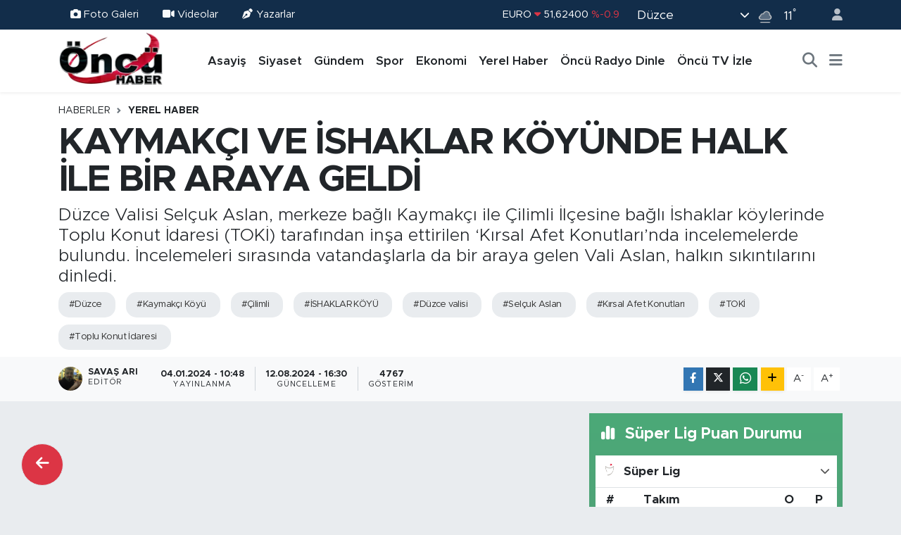

--- FILE ---
content_type: text/html; charset=UTF-8
request_url: https://www.oncurtv.com/kaymakci-ve-ishaklar-koyunde-halk-ile-bir-araya-geldi
body_size: 21421
content:
<!DOCTYPE html>
<html lang="tr" data-theme="flow">
<head>
<link rel="dns-prefetch" href="//www.oncurtv.com">
<link rel="dns-prefetch" href="//oncurtvcom.teimg.com">
<link rel="dns-prefetch" href="//static.tebilisim.com">
<link rel="dns-prefetch" href="//pagead2.googlesyndication.com">
<link rel="dns-prefetch" href="//www.facebook.com">
<link rel="dns-prefetch" href="//www.twitter.com">
<link rel="dns-prefetch" href="//www.instagram.com">
<link rel="dns-prefetch" href="//www.youtube.com">
<link rel="dns-prefetch" href="//api.whatsapp.com">
<link rel="dns-prefetch" href="//www.w3.org">
<link rel="dns-prefetch" href="//x.com">
<link rel="dns-prefetch" href="//www.linkedin.com">
<link rel="dns-prefetch" href="//pinterest.com">
<link rel="dns-prefetch" href="//t.me">
<link rel="dns-prefetch" href="//media.api-sports.io">
<link rel="dns-prefetch" href="//apps.apple.com">
<link rel="dns-prefetch" href="//play.google.com">
<link rel="dns-prefetch" href="//tebilisim.com">
<link rel="dns-prefetch" href="//facebook.com">
<link rel="dns-prefetch" href="//twitter.com">
<link rel="dns-prefetch" href="//www.google.com">
<link rel="dns-prefetch" href="//cdn.onesignal.com">

    <meta charset="utf-8">
<title>KAYMAKÇI VE İSHAKLAR KÖYÜNDE HALK İLE BİR ARAYA GELDİ - Düzce Öncü Haber, Öncü TV, 100.2 Öncü FM</title>
<meta name="description" content="Düzce Valisi Selçuk Aslan, merkeze bağlı Kaymakçı ile Çilimli İlçesine bağlı İshaklar köylerinde Toplu Konut İdaresi (TOKİ) tarafından inşa ettirilen ‘Kırsal Afet Konutları’nda incelemelerde bulundu. İncelemeleri sırasında vatandaşlarla da bir araya gelen Vali Aslan, halkın sıkıntılarını dinledi.">
<meta name="keywords" content="Düzce, Kaymakçı Köyü, Çilimli, İSHAKLAR KÖYÜ, Düzce valisi, Selçuk Aslan, Kırsal Afet Konutları, TOKİ, Toplu Konut İdaresi">
<link rel="canonical" href="https://www.oncurtv.com/kaymakci-ve-ishaklar-koyunde-halk-ile-bir-araya-geldi">
<meta name="viewport" content="width=device-width,initial-scale=1">
<meta name="X-UA-Compatible" content="IE=edge">
<meta name="robots" content="max-image-preview:large">
<meta name="theme-color" content="#122d4a">
<meta name="title" content="KAYMAKÇI VE İSHAKLAR KÖYÜNDE HALK İLE BİR ARAYA GELDİ">
<meta name="articleSection" content="video">
<meta name="datePublished" content="2024-01-04T10:48:00+03:00">
<meta name="dateModified" content="2024-08-12T16:30:18+03:00">
<meta name="articleAuthor" content="Savaş Arı">
<meta name="author" content="Savaş Arı">
<link rel="amphtml" href="https://www.oncurtv.com/kaymakci-ve-ishaklar-koyunde-halk-ile-bir-araya-geldi/amp">
<meta property="og:site_name" content="Düzce Öncü Haber, Öncü TV, 100.2 Öncü FM">
<meta property="og:title" content="KAYMAKÇI VE İSHAKLAR KÖYÜNDE HALK İLE BİR ARAYA GELDİ">
<meta property="og:description" content="Düzce Valisi Selçuk Aslan, merkeze bağlı Kaymakçı ile Çilimli İlçesine bağlı İshaklar köylerinde Toplu Konut İdaresi (TOKİ) tarafından inşa ettirilen ‘Kırsal Afet Konutları’nda incelemelerde bulundu. İncelemeleri sırasında vatandaşlarla da bir araya gelen Vali Aslan, halkın sıkıntılarını dinledi.">
<meta property="og:url" content="https://www.oncurtv.com/kaymakci-ve-ishaklar-koyunde-halk-ile-bir-araya-geldi">
<meta property="og:image" content="https://oncurtvcom.teimg.com/oncurtv-com/uploads/2024/01/vali-aslan-ic-manset-r4e35t4re5t.jpg">
<meta property="og:type" content="video">
<meta property="og:article:published_time" content="2024-01-04T10:48:00+03:00">
<meta property="og:article:modified_time" content="2024-08-12T16:30:18+03:00">
<meta property="og:video" content="">
<meta property="og:video:secure_url" content="">
<meta property="og:video:width" content="640">
<meta property="og:video:height" content="360">
<meta name="twitter:card" content="player">
<meta name="twitter:site" content="@OncuRadyoTV">
<meta name="twitter:title" content="KAYMAKÇI VE İSHAKLAR KÖYÜNDE HALK İLE BİR ARAYA GELDİ">
<meta name="twitter:description" content="Düzce Valisi Selçuk Aslan, merkeze bağlı Kaymakçı ile Çilimli İlçesine bağlı İshaklar köylerinde Toplu Konut İdaresi (TOKİ) tarafından inşa ettirilen ‘Kırsal Afet Konutları’nda incelemelerde bulundu. İncelemeleri sırasında vatandaşlarla da bir araya gelen Vali Aslan, halkın sıkıntılarını dinledi.">
<meta name="twitter:image" content="https://oncurtvcom.teimg.com/oncurtv-com/uploads/2024/01/vali-aslan-ic-manset-r4e35t4re5t.jpg">
<meta name="twitter:player" content="">
<meta name="twitter:player:width" content="640">
<meta name="twitter:player:height" content="360">
<link rel="shortcut icon" type="image/x-icon" href="https://oncurtvcom.teimg.com/oncurtv-com/uploads/2024/12/oncu-logo-1.webp">
<link rel="manifest" href="https://www.oncurtv.com/manifest.json?v=6.6.4" />
<link rel="preload" href="https://static.tebilisim.com/flow/assets/css/font-awesome/fa-solid-900.woff2" as="font" type="font/woff2" crossorigin />
<link rel="preload" href="https://static.tebilisim.com/flow/assets/css/font-awesome/fa-brands-400.woff2" as="font" type="font/woff2" crossorigin />
<link rel="preload" href="https://static.tebilisim.com/flow/assets/css/weather-icons/font/weathericons-regular-webfont.woff2" as="font" type="font/woff2" crossorigin />
<link rel="preload" href="https://static.tebilisim.com/flow/vendor/te/fonts/metropolis/metropolis-bold.woff2" as="font" type="font/woff2" crossorigin />
<link rel="preload" href="https://static.tebilisim.com/flow/vendor/te/fonts/metropolis/metropolis-light.woff2" as="font" type="font/woff2" crossorigin />
<link rel="preload" href="https://static.tebilisim.com/flow/vendor/te/fonts/metropolis/metropolis-medium.woff2" as="font" type="font/woff2" crossorigin />
<link rel="preload" href="https://static.tebilisim.com/flow/vendor/te/fonts/metropolis/metropolis-regular.woff2" as="font" type="font/woff2" crossorigin />
<link rel="preload" href="https://static.tebilisim.com/flow/vendor/te/fonts/metropolis/metropolis-semibold.woff2" as="font" type="font/woff2" crossorigin />


<link rel="preload" as="style" href="https://static.tebilisim.com/flow/vendor/te/fonts/metropolis.css?v=6.6.4">
<link rel="stylesheet" href="https://static.tebilisim.com/flow/vendor/te/fonts/metropolis.css?v=6.6.4">

<style>:root {
        --te-link-color: #333;
        --te-link-hover-color: #000;
        --te-font: "Metropolis";
        --te-secondary-font: "Metropolis";
        --te-h1-font-size: 53px;
        --te-color: #122d4a;
        --te-hover-color: #194c82;
        --mm-ocd-width: 85%!important; /*  Mobil Menü Genişliği */
        --swiper-theme-color: var(--te-color)!important;
        --header-13-color: #ffc107;
    }</style><link rel="preload" as="style" href="https://static.tebilisim.com/flow/assets/vendor/bootstrap/css/bootstrap.min.css?v=6.6.4">
<link rel="stylesheet" href="https://static.tebilisim.com/flow/assets/vendor/bootstrap/css/bootstrap.min.css?v=6.6.4">
<link rel="preload" as="style" href="https://static.tebilisim.com/flow/assets/css/app6.6.4.min.css">
<link rel="stylesheet" href="https://static.tebilisim.com/flow/assets/css/app6.6.4.min.css">



<script type="application/ld+json">{"@context":"https:\/\/schema.org","@type":"WebSite","url":"https:\/\/www.oncurtv.com","potentialAction":{"@type":"SearchAction","target":"https:\/\/www.oncurtv.com\/arama?q={query}","query-input":"required name=query"}}</script>

<script type="application/ld+json">{"@context":"https:\/\/schema.org","@type":"NewsMediaOrganization","url":"https:\/\/www.oncurtv.com","name":"\u00d6nc\u00fc RTV","logo":"https:\/\/oncurtvcom.teimg.com\/oncurtv-com\/images\/banner\/oncu_logo.png","sameAs":["https:\/\/www.facebook.com\/oncurtv","https:\/\/www.twitter.com\/OncuRadyoTV","https:\/\/www.youtube.com\/@OncuSosyal","https:\/\/www.instagram.com\/oncurtv"]}</script>

<script type="application/ld+json">{"@context":"https:\/\/schema.org","@graph":[{"@type":"SiteNavigationElement","name":"Ana Sayfa","url":"https:\/\/www.oncurtv.com","@id":"https:\/\/www.oncurtv.com"},{"@type":"SiteNavigationElement","name":"G\u00fcndem","url":"https:\/\/www.oncurtv.com\/gundem","@id":"https:\/\/www.oncurtv.com\/gundem"},{"@type":"SiteNavigationElement","name":"Yerel Haber","url":"https:\/\/www.oncurtv.com\/yerel-haber","@id":"https:\/\/www.oncurtv.com\/yerel-haber"},{"@type":"SiteNavigationElement","name":"Asayi\u015f","url":"https:\/\/www.oncurtv.com\/asayis","@id":"https:\/\/www.oncurtv.com\/asayis"},{"@type":"SiteNavigationElement","name":"Sa\u011fl\u0131k & \u00c7evre","url":"https:\/\/www.oncurtv.com\/saglik-cevre","@id":"https:\/\/www.oncurtv.com\/saglik-cevre"},{"@type":"SiteNavigationElement","name":"E\u011fitim","url":"https:\/\/www.oncurtv.com\/egitim","@id":"https:\/\/www.oncurtv.com\/egitim"},{"@type":"SiteNavigationElement","name":"Spor","url":"https:\/\/www.oncurtv.com\/spor","@id":"https:\/\/www.oncurtv.com\/spor"},{"@type":"SiteNavigationElement","name":"Ekonomi","url":"https:\/\/www.oncurtv.com\/ekonomi","@id":"https:\/\/www.oncurtv.com\/ekonomi"},{"@type":"SiteNavigationElement","name":"Siyaset","url":"https:\/\/www.oncurtv.com\/siyaset","@id":"https:\/\/www.oncurtv.com\/siyaset"},{"@type":"SiteNavigationElement","name":"HABER","url":"https:\/\/www.oncurtv.com\/haber","@id":"https:\/\/www.oncurtv.com\/haber"},{"@type":"SiteNavigationElement","name":"K\u00fclt\u00fcr & Sanat","url":"https:\/\/www.oncurtv.com\/kultur-sanat","@id":"https:\/\/www.oncurtv.com\/kultur-sanat"},{"@type":"SiteNavigationElement","name":"Haberde \u0130nsan","url":"https:\/\/www.oncurtv.com\/haberde-insan","@id":"https:\/\/www.oncurtv.com\/haberde-insan"},{"@type":"SiteNavigationElement","name":"Turizm","url":"https:\/\/www.oncurtv.com\/turizm","@id":"https:\/\/www.oncurtv.com\/turizm"},{"@type":"SiteNavigationElement","name":"Tar\u0131m","url":"https:\/\/www.oncurtv.com\/tarim","@id":"https:\/\/www.oncurtv.com\/tarim"},{"@type":"SiteNavigationElement","name":"Bilim & Teknoloji","url":"https:\/\/www.oncurtv.com\/bilim-teknoloji","@id":"https:\/\/www.oncurtv.com\/bilim-teknoloji"},{"@type":"SiteNavigationElement","name":"Hava Durumu","url":"https:\/\/www.oncurtv.com\/hava-durm","@id":"https:\/\/www.oncurtv.com\/hava-durm"},{"@type":"SiteNavigationElement","name":"K\u00fcnye","url":"https:\/\/www.oncurtv.com\/kunye","@id":"https:\/\/www.oncurtv.com\/kunye"},{"@type":"SiteNavigationElement","name":"Gizlilik Politikas\u0131","url":"https:\/\/www.oncurtv.com\/gizlilik-politikasi","@id":"https:\/\/www.oncurtv.com\/gizlilik-politikasi"},{"@type":"SiteNavigationElement","name":"\u0130leti\u015fim","url":"https:\/\/www.oncurtv.com\/iletisim","@id":"https:\/\/www.oncurtv.com\/iletisim"},{"@type":"SiteNavigationElement","name":"\u00d6nc\u00fc Radyo Dinle","url":"https:\/\/www.oncurtv.com\/oncu-radyo-dinle","@id":"https:\/\/www.oncurtv.com\/oncu-radyo-dinle"},{"@type":"SiteNavigationElement","name":"\u00d6nc\u00fc TV \u0130zle","url":"https:\/\/www.oncurtv.com\/oncu-tv-izle","@id":"https:\/\/www.oncurtv.com\/oncu-tv-izle"},{"@type":"SiteNavigationElement","name":"Gizlilik Politikas\u0131","url":"https:\/\/www.oncurtv.com\/gizlilik-politikasi-1","@id":"https:\/\/www.oncurtv.com\/gizlilik-politikasi-1"},{"@type":"SiteNavigationElement","name":"Gizlilik S\u00f6zle\u015fmesi","url":"https:\/\/www.oncurtv.com\/gizlilik-sozlesmesi","@id":"https:\/\/www.oncurtv.com\/gizlilik-sozlesmesi"},{"@type":"SiteNavigationElement","name":"Yazarlar","url":"https:\/\/www.oncurtv.com\/yazarlar","@id":"https:\/\/www.oncurtv.com\/yazarlar"},{"@type":"SiteNavigationElement","name":"Foto Galeri","url":"https:\/\/www.oncurtv.com\/foto-galeri","@id":"https:\/\/www.oncurtv.com\/foto-galeri"},{"@type":"SiteNavigationElement","name":"Video Galeri","url":"https:\/\/www.oncurtv.com\/video","@id":"https:\/\/www.oncurtv.com\/video"},{"@type":"SiteNavigationElement","name":"Biyografiler","url":"https:\/\/www.oncurtv.com\/biyografi","@id":"https:\/\/www.oncurtv.com\/biyografi"},{"@type":"SiteNavigationElement","name":"Seri \u0130lanlar","url":"https:\/\/www.oncurtv.com\/ilan","@id":"https:\/\/www.oncurtv.com\/ilan"},{"@type":"SiteNavigationElement","name":"Vefatlar","url":"https:\/\/www.oncurtv.com\/vefat","@id":"https:\/\/www.oncurtv.com\/vefat"},{"@type":"SiteNavigationElement","name":"R\u00f6portajlar","url":"https:\/\/www.oncurtv.com\/roportaj","@id":"https:\/\/www.oncurtv.com\/roportaj"},{"@type":"SiteNavigationElement","name":"Anketler","url":"https:\/\/www.oncurtv.com\/anketler","@id":"https:\/\/www.oncurtv.com\/anketler"},{"@type":"SiteNavigationElement","name":"Merkez Bug\u00fcn, Yar\u0131n ve 1 Haftal\u0131k Hava Durumu Tahmini","url":"https:\/\/www.oncurtv.com\/merkez-hava-durumu","@id":"https:\/\/www.oncurtv.com\/merkez-hava-durumu"},{"@type":"SiteNavigationElement","name":"Merkez Namaz Vakitleri","url":"https:\/\/www.oncurtv.com\/merkez-namaz-vakitleri","@id":"https:\/\/www.oncurtv.com\/merkez-namaz-vakitleri"},{"@type":"SiteNavigationElement","name":"Puan Durumu ve Fikst\u00fcr","url":"https:\/\/www.oncurtv.com\/futbol\/super-lig-puan-durumu-ve-fikstur","@id":"https:\/\/www.oncurtv.com\/futbol\/super-lig-puan-durumu-ve-fikstur"}]}</script>

<script type="application/ld+json">{"@context":"https:\/\/schema.org","@type":"BreadcrumbList","itemListElement":[{"@type":"ListItem","position":1,"item":{"@type":"Thing","@id":"https:\/\/www.oncurtv.com","name":"Haberler"}}]}</script>
<script type="application/ld+json">{"@context":"https:\/\/schema.org","@type":"NewsArticle","headline":"KAYMAK\u00c7I VE \u0130SHAKLAR K\u00d6Y\u00dcNDE HALK \u0130LE B\u0130R ARAYA GELD\u0130","articleSection":"Yerel Haber","dateCreated":"2024-01-04T10:48:00+03:00","datePublished":"2024-01-04T10:48:00+03:00","dateModified":"2024-08-12T16:30:18+03:00","wordCount":140,"genre":"news","mainEntityOfPage":{"@type":"WebPage","@id":"https:\/\/www.oncurtv.com\/kaymakci-ve-ishaklar-koyunde-halk-ile-bir-araya-geldi"},"articleBody":"<p>Merkeze ba\u011fl\u0131 Kaymak\u00e7\u0131 ve \u00c7ilimli il\u00e7esine ba\u011fl\u0131 \u0130shaklar K\u00f6ylerinde TOK\u0130 taraf\u0131ndan in\u015fa edilen K\u0131rsal Afet Konutlar\u0131n\u0131n in\u015fas\u0131 tamamland\u0131. K\u0131sa bir s\u00fcre sonra hak sahiplerine teslim edilecek olan K\u0131rsal Afet Konutlar\u0131n\u0131n in\u015fa edildi\u011fi her iki k\u00f6ye D\u00fczce Vali Sel\u00e7uk Aslan ziyaret d\u00fczenledi.<\/p>\r\n\r\n<p><img alt=\"415985958 746562564175740 6629811550331237036 N\" class=\"detail-photo img-fluid\" src=\"https:\/\/oncurtvcom.teimg.com\/oncurtv-com\/uploads\/2024\/01\/415985958-746562564175740-6629811550331237036-n.jpg\" \/><\/p>\r\n\r\n<p>Konutlar\u0131 tek tek inceleyen Vali Aslan\u2019a ziyareti s\u0131ras\u0131nda \u0130l Emniyet M\u00fcd\u00fcr\u00fc \u0130brahim Erg\u00fcder, \u0130l Jandarma Komutan\u0131 K\u0131demli Albay Murat K\u0131l\u0131\u00e7 ve di\u011fer kurum amirleri de e\u015flik etti.<\/p>\r\n\r\n<p><img alt=\"416021854 746562667509063 3225257109160452174 N\" class=\"detail-photo img-fluid\" src=\"https:\/\/oncurtvcom.teimg.com\/oncurtv-com\/uploads\/2024\/01\/416021854-746562667509063-3225257109160452174-n.jpg\" \/><\/p>\r\n\r\n<p>Konutlardaki incelemelerinin ard\u0131ndan k\u00f6yl\u00fc vatanda\u015flarla bir araya gelen Vali Aslan, halk\u0131n talep ve sorunlar\u0131n\u0131 dinledi. Vali Aslan, her iki k\u00f6yde de kar\u015f\u0131la\u015ft\u0131\u011f\u0131 sorunlarla ilgili kurum m\u00fcd\u00fcrlerine talimat verdi.<\/p>\r\n\r\n<p>HABER: Sava\u015f ARI<\/p>","description":"D\u00fczce Valisi Sel\u00e7uk Aslan, merkeze ba\u011fl\u0131 Kaymak\u00e7\u0131 ile \u00c7ilimli \u0130l\u00e7esine ba\u011fl\u0131 \u0130shaklar k\u00f6ylerinde Toplu Konut \u0130daresi (TOK\u0130) taraf\u0131ndan in\u015fa ettirilen \u2018K\u0131rsal Afet Konutlar\u0131\u2019nda incelemelerde bulundu. \u0130ncelemeleri s\u0131ras\u0131nda vatanda\u015flarla da bir araya gelen Vali Aslan, halk\u0131n s\u0131k\u0131nt\u0131lar\u0131n\u0131 dinledi.","inLanguage":"tr-TR","keywords":["D\u00fczce","Kaymak\u00e7\u0131 K\u00f6y\u00fc","\u00c7ilimli","\u0130SHAKLAR K\u00d6Y\u00dc","D\u00fczce valisi","Sel\u00e7uk Aslan","K\u0131rsal Afet Konutlar\u0131","TOK\u0130","Toplu Konut \u0130daresi"],"image":{"@type":"ImageObject","url":"https:\/\/oncurtvcom.teimg.com\/crop\/1280x720\/oncurtv-com\/uploads\/2024\/01\/vali-aslan-ic-manset-r4e35t4re5t.jpg","width":"1280","height":"720","caption":"KAYMAK\u00c7I VE \u0130SHAKLAR K\u00d6Y\u00dcNDE HALK \u0130LE B\u0130R ARAYA GELD\u0130"},"publishingPrinciples":"https:\/\/www.oncurtv.com\/gizlilik-sozlesmesi","isFamilyFriendly":"http:\/\/schema.org\/True","isAccessibleForFree":"http:\/\/schema.org\/True","publisher":{"@type":"Organization","name":"\u00d6nc\u00fc RTV","image":"https:\/\/oncurtvcom.teimg.com\/oncurtv-com\/images\/banner\/oncu_logo.png","logo":{"@type":"ImageObject","url":"https:\/\/oncurtvcom.teimg.com\/oncurtv-com\/images\/banner\/oncu_logo.png","width":"640","height":"375"}},"author":{"@type":"Person","name":"Sava\u015f Ar\u0131","honorificPrefix":"","jobTitle":"","url":null}}</script>





<script async src="https://pagead2.googlesyndication.com/pagead/js/adsbygoogle.js?client=ca-pub-9654171500665723"
     crossorigin="anonymous"></script>






</head>




<body class="d-flex flex-column min-vh-100">

    
    

    <header class="header-4">
    <div class="top-header d-none d-lg-block">
        <div class="container">
            <div class="d-flex justify-content-between align-items-center">

                <ul  class="top-menu nav small sticky-top">
        <li class="nav-item   ">
        <a href="/foto-galeri" class="nav-link text-light" target="_blank" title="Foto Galeri"><i class="fa fa-camera me-1 text-light mr-1"></i>Foto Galeri</a>
        
    </li>
        <li class="nav-item   ">
        <a href="/video" class="nav-link text-light" target="_blank" title="Videolar"><i class="fa fa-video me-1 text-light mr-1"></i>Videolar</a>
        
    </li>
        <li class="nav-item   ">
        <a href="/yazarlar" class="nav-link text-light" target="_blank" title="Yazarlar"><i class="fa fa-pen-nib me-1 text-light mr-1"></i>Yazarlar</a>
        
    </li>
    </ul>


                                    <div class="position-relative overflow-hidden ms-auto text-end" style="height: 36px;">
                        <!-- PİYASALAR -->
        <div class="newsticker mini small">
        <ul class="newsticker__list list-unstyled" data-header="4">
            <li class="newsticker__item col dolar">DOLAR
                <span class="text-success"><i class="fa fa-caret-up"></i></span>
                <span class="value">43,49900</span>
                <span class="text-success">%0.19</span>
            </li>
            <li class="newsticker__item col euro">EURO
                <span class="text-danger"><i class="fa fa-caret-down"></i></span>
                <span class="value">51,62400</span>
                <span class="text-danger">%-0.9</span>
            </li>
            <li class="newsticker__item col euro">STERLİN
                <span class="text-danger"><i class="fa fa-caret-down"></i></span>
                <span class="value">59,60390</span>
                <span class="text-danger">%-0.78</span>
            </li>
            <li class="newsticker__item col altin">G.ALTIN
                <span class="text-success"><i class="fa fa-caret-minus"></i></span>
                <span class="value">6788,96000</span>
                <span class="text-success">%0</span>
            </li>
            <li class="newsticker__item col bist">BİST100
                <span class="text-success"><i class="fa fa-caret-up"></i></span>
                <span class="value">13.838,00</span>
                <span class="text-success">%5</span>
            </li>
            <li class="newsticker__item col btc">BITCOIN
                <span class="text-danger"><i class="fa fa-caret-down"></i></span>
                <span class="value">78.409,06</span>
                <span class="text-danger">%-6.52</span>
            </li>
        </ul>
    </div>
    

                    </div>
                    <div class="d-flex justify-content-end align-items-center text-light ms-4 weather-widget mini">
                        <!-- HAVA DURUMU -->

<input type="hidden" name="widget_setting_weathercity" value="40.83889000,31.16389000" />

            <div class="weather d-none d-xl-block me-2" data-header="4">
            <div class="custom-selectbox text-white" onclick="toggleDropdown(this)" style="width: 100%">
    <div class="d-flex justify-content-between align-items-center">
        <span style="">Düzce</span>
        <i class="fas fa-chevron-down" style="font-size: 14px"></i>
    </div>
    <ul class="bg-white text-dark overflow-widget" style="min-height: 100px; max-height: 300px">
                        <li>
            <a href="https://www.oncurtv.com/duzce-akcakoca-hava-durumu" title="Akçakoca Hava Durumu" class="text-dark">
                Akçakoca
            </a>
        </li>
                        <li>
            <a href="https://www.oncurtv.com/duzce-cilimli-hava-durumu" title="Çilimli Hava Durumu" class="text-dark">
                Çilimli
            </a>
        </li>
                        <li>
            <a href="https://www.oncurtv.com/duzce-cumayeri-hava-durumu" title="Cumayeri Hava Durumu" class="text-dark">
                Cumayeri
            </a>
        </li>
                        <li>
            <a href="https://www.oncurtv.com/duzce-golyaka-hava-durumu" title="Gölyaka Hava Durumu" class="text-dark">
                Gölyaka
            </a>
        </li>
                        <li>
            <a href="https://www.oncurtv.com/duzce-gumusova-hava-durumu" title="Gümüşova Hava Durumu" class="text-dark">
                Gümüşova
            </a>
        </li>
                        <li>
            <a href="https://www.oncurtv.com/duzce-kaynasli-hava-durumu" title="Kaynaşlı Hava Durumu" class="text-dark">
                Kaynaşlı
            </a>
        </li>
                        <li>
            <a href="https://www.oncurtv.com/duzce-hava-durumu" title="Düzce Hava Durumu" class="text-dark">
                Düzce
            </a>
        </li>
                        <li>
            <a href="https://www.oncurtv.com/duzce-yigilca-hava-durumu" title="Yığılca Hava Durumu" class="text-dark">
                Yığılca
            </a>
        </li>
            </ul>
</div>

        </div>
        <div class="d-none d-xl-block" data-header="4">
            <span class="lead me-2">
                <img src="//cdn.weatherapi.com/weather/64x64/night/143.png" class="condition" width="26" height="26" alt="11" />
            </span>
            <span class="degree text-white">11</span><sup class="text-white">°</sup>
        </div>
    
<div data-location='{"city":"TUXX0014"}' class="d-none"></div>


                    </div>
                                <ul class="nav ms-4">
                    <li class="nav-item ms-2"><a class="nav-link pe-0" href="/member/login" title="Üyelik Girişi" target="_blank"><i class="fa fa-user"></i></a></li>
                </ul>
            </div>
        </div>
    </div>
    <nav class="main-menu navbar navbar-expand-lg bg-white shadow-sm py-1">
        <div class="container">
            <div class="d-lg-none">
                <a href="#menu" title="Ana Menü"><i class="fa fa-bars fa-lg"></i></a>
            </div>
            <div>
                                <a class="navbar-brand me-0" href="/" title="Düzce Öncü Haber, Öncü TV, 100.2 Öncü FM">
                    <img src="https://oncurtvcom.teimg.com/oncurtv-com/images/banner/oncu_logo.png" alt="Düzce Öncü Haber, Öncü TV, 100.2 Öncü FM" width="150" height="40" class="light-mode img-fluid flow-logo">
<img src="https://oncurtvcom.teimg.com/oncurtv-com/uploads/2024/12/oncu-logo-1.webp" alt="Düzce Öncü Haber, Öncü TV, 100.2 Öncü FM" width="150" height="40" class="dark-mode img-fluid flow-logo d-none">

                </a>
                            </div>
            <div class="d-none d-lg-block">
                <ul  class="nav fw-semibold">
        <li class="nav-item   ">
        <a href="/asayis" class="nav-link nav-link text-dark" target="_self" title="Asayiş">Asayiş</a>
        
    </li>
        <li class="nav-item   ">
        <a href="/siyaset" class="nav-link nav-link text-dark" target="_self" title="Siyaset">Siyaset</a>
        
    </li>
        <li class="nav-item   ">
        <a href="/gundem" class="nav-link nav-link text-dark" target="_self" title="Gündem">Gündem</a>
        
    </li>
        <li class="nav-item   ">
        <a href="/spor" class="nav-link nav-link text-dark" target="_self" title="Spor">Spor</a>
        
    </li>
        <li class="nav-item   ">
        <a href="/ekonomi" class="nav-link nav-link text-dark" target="_self" title="Ekonomi">Ekonomi</a>
        
    </li>
        <li class="nav-item   ">
        <a href="/yerel-haber" class="nav-link nav-link text-dark" target="_self" title="Yerel Haber">Yerel Haber</a>
        
    </li>
        <li class="nav-item   ">
        <a href="/oncu-radyo-dinle" class="nav-link nav-link text-dark" target="_self" title="Öncü Radyo Dinle">Öncü Radyo Dinle</a>
        
    </li>
        <li class="nav-item   ">
        <a href="/oncu-tv-izle" class="nav-link nav-link text-dark" target="_self" title="Öncü TV İzle">Öncü TV İzle</a>
        
    </li>
    </ul>

            </div>
            <ul class="navigation-menu nav d-flex align-items-center">
                <li class="nav-item">
                    <a href="/arama" class="nav-link" title="Ara">
                        <i class="fa fa-search fa-lg text-secondary"></i>
                    </a>
                </li>
                
                <li class="nav-item dropdown d-none d-lg-block position-static">
                    <a class="nav-link p-0 ms-2 text-secondary" data-bs-toggle="dropdown" href="#" aria-haspopup="true" aria-expanded="false" title="Ana Menü"><i class="fa fa-bars fa-lg"></i></a>
                    <div class="mega-menu dropdown-menu dropdown-menu-end text-capitalize shadow-lg border-0 rounded-0">

    <div class="row g-3 small p-3">

                <div class="col">
            <div class="extra-sections bg-light p-3 border">
                <a href="https://www.oncurtv.com/duzce-nobetci-eczaneler" title="Düzce Nöbetçi Eczaneler" class="d-block border-bottom pb-2 mb-2" target="_self"><i class="fa-solid fa-capsules me-2"></i>Düzce Nöbetçi Eczaneler</a>
<a href="https://www.oncurtv.com/duzce-hava-durumu" title="Düzce Hava Durumu" class="d-block border-bottom pb-2 mb-2" target="_self"><i class="fa-solid fa-cloud-sun me-2"></i>Düzce Hava Durumu</a>
<a href="https://www.oncurtv.com/duzce-namaz-vakitleri" title="Düzce Namaz Vakitleri" class="d-block border-bottom pb-2 mb-2" target="_self"><i class="fa-solid fa-mosque me-2"></i>Düzce Namaz Vakitleri</a>
<a href="https://www.oncurtv.com/duzce-trafik-durumu" title="Düzce Trafik Yoğunluk Haritası" class="d-block border-bottom pb-2 mb-2" target="_self"><i class="fa-solid fa-car me-2"></i>Düzce Trafik Yoğunluk Haritası</a>
<a href="https://www.oncurtv.com/futbol/super-lig-puan-durumu-ve-fikstur" title="Süper Lig Puan Durumu ve Fikstür" class="d-block border-bottom pb-2 mb-2" target="_self"><i class="fa-solid fa-chart-bar me-2"></i>Süper Lig Puan Durumu ve Fikstür</a>
<a href="https://www.oncurtv.com/tum-mansetler" title="Tüm Manşetler" class="d-block border-bottom pb-2 mb-2" target="_self"><i class="fa-solid fa-newspaper me-2"></i>Tüm Manşetler</a>
<a href="https://www.oncurtv.com/sondakika-haberleri" title="Son Dakika Haberleri" class="d-block border-bottom pb-2 mb-2" target="_self"><i class="fa-solid fa-bell me-2"></i>Son Dakika Haberleri</a>

            </div>
        </div>
        
        <div class="col">
        <a href="/egitim" class="d-block border-bottom  pb-2 mb-2" target="_self" title="Eğitim">Eğitim</a>
            <a href="/yerel-haber" class="d-block border-bottom  pb-2 mb-2" target="_self" title="Yerel Haber">Yerel Haber</a>
        </div>


    </div>

    <div class="p-3 bg-light">
                <a class="me-3"
            href="https://www.facebook.com/oncurtv" target="_blank" rel="nofollow noreferrer noopener"><i class="fab fa-facebook me-2 text-navy"></i> Facebook</a>
                        <a class="me-3"
            href="https://www.twitter.com/OncuRadyoTV" target="_blank" rel="nofollow noreferrer noopener"><i class="fab fa-x-twitter "></i> Twitter</a>
                        <a class="me-3"
            href="https://www.instagram.com/oncurtv" target="_blank" rel="nofollow noreferrer noopener"><i class="fab fa-instagram me-2 text-magenta"></i> Instagram</a>
                                <a class="me-3"
            href="https://www.youtube.com/@OncuSosyal" target="_blank" rel="nofollow noreferrer noopener"><i class="fab fa-youtube me-2 text-danger"></i> Youtube</a>
                                                <a class="" href="https://api.whatsapp.com/send?phone=05427671881" title="Whatsapp" rel="nofollow noreferrer noopener"><i
            class="fab fa-whatsapp me-2 text-navy"></i> WhatsApp İhbar Hattı</a>    </div>

    <div class="mega-menu-footer p-2 bg-te-color">
        <a class="dropdown-item text-white" href="/kunye" title="Künye"><i class="fa fa-id-card me-2"></i> Künye</a>
        <a class="dropdown-item text-white" href="/iletisim" title="İletişim"><i class="fa fa-envelope me-2"></i> İletişim</a>
        <a class="dropdown-item text-white" href="/rss-baglantilari" title="RSS Bağlantıları"><i class="fa fa-rss me-2"></i> RSS Bağlantıları</a>
        <a class="dropdown-item text-white" href="/member/login" title="Üyelik Girişi"><i class="fa fa-user me-2"></i> Üyelik Girişi</a>
    </div>


</div>

                </li>
            </ul>
        </div>
    </nav>
    <ul  class="mobile-categories d-lg-none list-inline bg-white">
        <li class="list-inline-item">
        <a href="/asayis" class="text-dark" target="_self" title="Asayiş">
                Asayiş
        </a>
    </li>
        <li class="list-inline-item">
        <a href="/siyaset" class="text-dark" target="_self" title="Siyaset">
                Siyaset
        </a>
    </li>
        <li class="list-inline-item">
        <a href="/gundem" class="text-dark" target="_self" title="Gündem">
                Gündem
        </a>
    </li>
        <li class="list-inline-item">
        <a href="/spor" class="text-dark" target="_self" title="Spor">
                Spor
        </a>
    </li>
        <li class="list-inline-item">
        <a href="/ekonomi" class="text-dark" target="_self" title="Ekonomi">
                Ekonomi
        </a>
    </li>
        <li class="list-inline-item">
        <a href="/yerel-haber" class="text-dark" target="_self" title="Yerel Haber">
                Yerel Haber
        </a>
    </li>
        <li class="list-inline-item">
        <a href="/oncu-radyo-dinle" class="text-dark" target="_self" title="Öncü Radyo Dinle">
                Öncü Radyo Dinle
        </a>
    </li>
        <li class="list-inline-item">
        <a href="/oncu-tv-izle" class="text-dark" target="_self" title="Öncü TV İzle">
                Öncü TV İzle
        </a>
    </li>
    </ul>


</header>






<main class="single overflow-hidden" style="min-height: 300px">

            
    
    <div class="infinite" data-show-advert="1">

    

    <div class="infinite-item d-block" data-id="173431" data-category-id="3" data-reference="TE\Archive\Models\Archive" data-json-url="/service/json/featured-infinite.json">

        

        <div class="post-header pt-3 bg-white">

    <div class="container">

        <div id="ad_131_mobile" data-channel="131" data-advert="temedya" data-rotation="120" class="d-flex d-sm-none flex-column align-items-center justify-content-start text-center mx-auto overflow-hidden mb-3" data-affix="0" style="width: 300px;" data-width="300"></div>
        <nav class="meta-category d-flex justify-content-lg-start" style="--bs-breadcrumb-divider: url(&#34;data:image/svg+xml,%3Csvg xmlns='http://www.w3.org/2000/svg' width='8' height='8'%3E%3Cpath d='M2.5 0L1 1.5 3.5 4 1 6.5 2.5 8l4-4-4-4z' fill='%236c757d'/%3E%3C/svg%3E&#34;);" aria-label="breadcrumb">
        <ol class="breadcrumb mb-0">
            <li class="breadcrumb-item"><a href="https://www.oncurtv.com" class="breadcrumb_link" target="_self">Haberler</a></li>
            <li class="breadcrumb-item active fw-bold" aria-current="page"><a href="/yerel-haber" target="_self" class="breadcrumb_link text-dark" title="Yerel Haber">Yerel Haber</a></li>
        </ol>
</nav>

        <h1 class="h2 fw-bold text-lg-start headline my-2" itemprop="headline">KAYMAKÇI VE İSHAKLAR KÖYÜNDE HALK İLE BİR ARAYA GELDİ</h1>
        
        <h2 class="lead text-lg-start text-dark my-2 description" itemprop="description">Düzce Valisi Selçuk Aslan, merkeze bağlı Kaymakçı ile Çilimli İlçesine bağlı İshaklar köylerinde Toplu Konut İdaresi (TOKİ) tarafından inşa ettirilen ‘Kırsal Afet Konutları’nda incelemelerde bulundu. İncelemeleri sırasında vatandaşlarla da bir araya gelen Vali Aslan, halkın sıkıntılarını dinledi.</h2>
        
        <div class="news-tags">
        <a href="https://www.oncurtv.com/haberleri/duzce" title="Düzce" class="news-tags__link" rel="nofollow">#Düzce</a>
        <a href="https://www.oncurtv.com/haberleri/kaymakci-koyu" title="Kaymakçı Köyü" class="news-tags__link" rel="nofollow">#Kaymakçı Köyü</a>
        <a href="https://www.oncurtv.com/haberleri/cilimli" title="Çilimli" class="news-tags__link" rel="nofollow">#Çilimli</a>
        <a href="https://www.oncurtv.com/haberleri/ishaklar-koyu" title="İSHAKLAR KÖYÜ" class="news-tags__link" rel="nofollow">#İSHAKLAR KÖYÜ</a>
        <a href="https://www.oncurtv.com/haberleri/duzce-valisi" title="Düzce valisi" class="news-tags__link" rel="nofollow">#Düzce valisi</a>
        <a href="https://www.oncurtv.com/haberleri/selcuk-aslan" title="Selçuk Aslan" class="news-tags__link" rel="nofollow">#Selçuk Aslan</a>
        <a href="https://www.oncurtv.com/haberleri/kirsal-afet-konutlari" title="Kırsal Afet Konutları" class="news-tags__link" rel="nofollow">#Kırsal Afet Konutları</a>
        <a href="https://www.oncurtv.com/haberleri/toki" title="TOKİ" class="news-tags__link" rel="nofollow">#TOKİ</a>
        <a href="https://www.oncurtv.com/haberleri/toplu-konut-idaresi" title="Toplu Konut İdaresi" class="news-tags__link" rel="nofollow">#Toplu Konut İdaresi</a>
    </div>

    </div>

    <div class="bg-light py-1">
        <div class="container d-flex justify-content-between align-items-center">

            <div class="meta-author">
            <a href="/muhabir/14/savas-ari" class="d-flex" title="Savaş Arı" target="_self">
            <img class="me-2 rounded-circle" width="34" height="34" src="https://oncurtvcom.teimg.com/oncurtv-com/uploads/2023/04/users/aaaaaaaaaaaaa.jpg"
                loading="lazy" alt="Savaş Arı">
            <div class="me-3 flex-column align-items-center justify-content-center">
                <div class="fw-bold text-dark">Savaş Arı</div>
                <div class="info text-dark">Editör</div>
            </div>
        </a>
    
    <div class="box">
    <time class="fw-bold">04.01.2024 - 10:48</time>
    <span class="info">Yayınlanma</span>
</div>
<div class="box">
    <time class="fw-bold">12.08.2024 - 16:30</time>
    <span class="info">Güncelleme</span>
</div>

    
    <div class="box">
    <span class="fw-bold">4767</span>
    <span class="info text-dark">Gösterim</span>
</div>

    

</div>


            <div class="share-area justify-content-end align-items-center d-none d-lg-flex">

    <div class="mobile-share-button-container mb-2 d-block d-md-none">
    <button
        class="btn btn-primary btn-sm rounded-0 shadow-sm w-100"
        onclick="handleMobileShare(event, 'KAYMAKÇI VE İSHAKLAR KÖYÜNDE HALK İLE BİR ARAYA GELDİ', 'https://www.oncurtv.com/kaymakci-ve-ishaklar-koyunde-halk-ile-bir-araya-geldi')"
        title="Paylaş"
    >
        <i class="fas fa-share-alt me-2"></i>Paylaş
    </button>
</div>

<div class="social-buttons-new d-none d-md-flex justify-content-between">
    <a
        href="https://www.facebook.com/sharer/sharer.php?u=https%3A%2F%2Fwww.oncurtv.com%2Fkaymakci-ve-ishaklar-koyunde-halk-ile-bir-araya-geldi"
        onclick="initiateDesktopShare(event, 'facebook')"
        class="btn btn-primary btn-sm rounded-0 shadow-sm me-1"
        title="Facebook'ta Paylaş"
        data-platform="facebook"
        data-share-url="https://www.oncurtv.com/kaymakci-ve-ishaklar-koyunde-halk-ile-bir-araya-geldi"
        data-share-title="KAYMAKÇI VE İSHAKLAR KÖYÜNDE HALK İLE BİR ARAYA GELDİ"
        rel="noreferrer nofollow noopener external"
    >
        <i class="fab fa-facebook-f"></i>
    </a>

    <a
        href="https://x.com/intent/tweet?url=https%3A%2F%2Fwww.oncurtv.com%2Fkaymakci-ve-ishaklar-koyunde-halk-ile-bir-araya-geldi&text=KAYMAK%C3%87I+VE+%C4%B0SHAKLAR+K%C3%96Y%C3%9CNDE+HALK+%C4%B0LE+B%C4%B0R+ARAYA+GELD%C4%B0"
        onclick="initiateDesktopShare(event, 'twitter')"
        class="btn btn-dark btn-sm rounded-0 shadow-sm me-1"
        title="X'de Paylaş"
        data-platform="twitter"
        data-share-url="https://www.oncurtv.com/kaymakci-ve-ishaklar-koyunde-halk-ile-bir-araya-geldi"
        data-share-title="KAYMAKÇI VE İSHAKLAR KÖYÜNDE HALK İLE BİR ARAYA GELDİ"
        rel="noreferrer nofollow noopener external"
    >
        <i class="fab fa-x-twitter text-white"></i>
    </a>

    <a
        href="https://api.whatsapp.com/send?text=KAYMAK%C3%87I+VE+%C4%B0SHAKLAR+K%C3%96Y%C3%9CNDE+HALK+%C4%B0LE+B%C4%B0R+ARAYA+GELD%C4%B0+-+https%3A%2F%2Fwww.oncurtv.com%2Fkaymakci-ve-ishaklar-koyunde-halk-ile-bir-araya-geldi"
        onclick="initiateDesktopShare(event, 'whatsapp')"
        class="btn btn-success btn-sm rounded-0 btn-whatsapp shadow-sm me-1"
        title="Whatsapp'ta Paylaş"
        data-platform="whatsapp"
        data-share-url="https://www.oncurtv.com/kaymakci-ve-ishaklar-koyunde-halk-ile-bir-araya-geldi"
        data-share-title="KAYMAKÇI VE İSHAKLAR KÖYÜNDE HALK İLE BİR ARAYA GELDİ"
        rel="noreferrer nofollow noopener external"
    >
        <i class="fab fa-whatsapp fa-lg"></i>
    </a>

    <div class="dropdown">
        <button class="dropdownButton btn btn-sm rounded-0 btn-warning border-none shadow-sm me-1" type="button" data-bs-toggle="dropdown" name="socialDropdownButton" title="Daha Fazla">
            <i id="icon" class="fa fa-plus"></i>
        </button>

        <ul class="dropdown-menu dropdown-menu-end border-0 rounded-1 shadow">
            <li>
                <a
                    href="https://www.linkedin.com/sharing/share-offsite/?url=https%3A%2F%2Fwww.oncurtv.com%2Fkaymakci-ve-ishaklar-koyunde-halk-ile-bir-araya-geldi"
                    class="dropdown-item"
                    onclick="initiateDesktopShare(event, 'linkedin')"
                    data-platform="linkedin"
                    data-share-url="https://www.oncurtv.com/kaymakci-ve-ishaklar-koyunde-halk-ile-bir-araya-geldi"
                    data-share-title="KAYMAKÇI VE İSHAKLAR KÖYÜNDE HALK İLE BİR ARAYA GELDİ"
                    rel="noreferrer nofollow noopener external"
                    title="Linkedin"
                >
                    <i class="fab fa-linkedin text-primary me-2"></i>Linkedin
                </a>
            </li>
            <li>
                <a
                    href="https://pinterest.com/pin/create/button/?url=https%3A%2F%2Fwww.oncurtv.com%2Fkaymakci-ve-ishaklar-koyunde-halk-ile-bir-araya-geldi&description=KAYMAK%C3%87I+VE+%C4%B0SHAKLAR+K%C3%96Y%C3%9CNDE+HALK+%C4%B0LE+B%C4%B0R+ARAYA+GELD%C4%B0&media="
                    class="dropdown-item"
                    onclick="initiateDesktopShare(event, 'pinterest')"
                    data-platform="pinterest"
                    data-share-url="https://www.oncurtv.com/kaymakci-ve-ishaklar-koyunde-halk-ile-bir-araya-geldi"
                    data-share-title="KAYMAKÇI VE İSHAKLAR KÖYÜNDE HALK İLE BİR ARAYA GELDİ"
                    rel="noreferrer nofollow noopener external"
                    title="Pinterest"
                >
                    <i class="fab fa-pinterest text-danger me-2"></i>Pinterest
                </a>
            </li>
            <li>
                <a
                    href="https://t.me/share/url?url=https%3A%2F%2Fwww.oncurtv.com%2Fkaymakci-ve-ishaklar-koyunde-halk-ile-bir-araya-geldi&text=KAYMAK%C3%87I+VE+%C4%B0SHAKLAR+K%C3%96Y%C3%9CNDE+HALK+%C4%B0LE+B%C4%B0R+ARAYA+GELD%C4%B0"
                    class="dropdown-item"
                    onclick="initiateDesktopShare(event, 'telegram')"
                    data-platform="telegram"
                    data-share-url="https://www.oncurtv.com/kaymakci-ve-ishaklar-koyunde-halk-ile-bir-araya-geldi"
                    data-share-title="KAYMAKÇI VE İSHAKLAR KÖYÜNDE HALK İLE BİR ARAYA GELDİ"
                    rel="noreferrer nofollow noopener external"
                    title="Telegram"
                >
                    <i class="fab fa-telegram-plane text-primary me-2"></i>Telegram
                </a>
            </li>
            <li class="border-0">
                <a class="dropdown-item" href="javascript:void(0)" onclick="printContent(event)" title="Yazdır">
                    <i class="fas fa-print text-dark me-2"></i>
                    Yazdır
                </a>
            </li>
            <li class="border-0">
                <a class="dropdown-item" href="javascript:void(0)" onclick="copyURL(event, 'https://www.oncurtv.com/kaymakci-ve-ishaklar-koyunde-halk-ile-bir-araya-geldi')" rel="noreferrer nofollow noopener external" title="Bağlantıyı Kopyala">
                    <i class="fas fa-link text-dark me-2"></i>
                    Kopyala
                </a>
            </li>
        </ul>
    </div>
</div>

<script>
    var shareableModelId = 173431;
    var shareableModelClass = 'TE\\Archive\\Models\\Archive';

    function shareCount(id, model, platform, url) {
        fetch("https://www.oncurtv.com/sharecount", {
            method: 'POST',
            headers: {
                'Content-Type': 'application/json',
                'X-CSRF-TOKEN': document.querySelector('meta[name="csrf-token"]')?.getAttribute('content')
            },
            body: JSON.stringify({ id, model, platform, url })
        }).catch(err => console.error('Share count fetch error:', err));
    }

    function goSharePopup(url, title, width = 600, height = 400) {
        const left = (screen.width - width) / 2;
        const top = (screen.height - height) / 2;
        window.open(
            url,
            title,
            `width=${width},height=${height},left=${left},top=${top},resizable=yes,scrollbars=yes`
        );
    }

    async function handleMobileShare(event, title, url) {
        event.preventDefault();

        if (shareableModelId && shareableModelClass) {
            shareCount(shareableModelId, shareableModelClass, 'native_mobile_share', url);
        }

        const isAndroidWebView = navigator.userAgent.includes('Android') && !navigator.share;

        if (isAndroidWebView) {
            window.location.href = 'androidshare://paylas?title=' + encodeURIComponent(title) + '&url=' + encodeURIComponent(url);
            return;
        }

        if (navigator.share) {
            try {
                await navigator.share({ title: title, url: url });
            } catch (error) {
                if (error.name !== 'AbortError') {
                    console.error('Web Share API failed:', error);
                }
            }
        } else {
            alert("Bu cihaz paylaşımı desteklemiyor.");
        }
    }

    function initiateDesktopShare(event, platformOverride = null) {
        event.preventDefault();
        const anchor = event.currentTarget;
        const platform = platformOverride || anchor.dataset.platform;
        const webShareUrl = anchor.href;
        const contentUrl = anchor.dataset.shareUrl || webShareUrl;

        if (shareableModelId && shareableModelClass && platform) {
            shareCount(shareableModelId, shareableModelClass, platform, contentUrl);
        }

        goSharePopup(webShareUrl, platform ? platform.charAt(0).toUpperCase() + platform.slice(1) : "Share");
    }

    function copyURL(event, urlToCopy) {
        event.preventDefault();
        navigator.clipboard.writeText(urlToCopy).then(() => {
            alert('Bağlantı panoya kopyalandı!');
        }).catch(err => {
            console.error('Could not copy text: ', err);
            try {
                const textArea = document.createElement("textarea");
                textArea.value = urlToCopy;
                textArea.style.position = "fixed";
                document.body.appendChild(textArea);
                textArea.focus();
                textArea.select();
                document.execCommand('copy');
                document.body.removeChild(textArea);
                alert('Bağlantı panoya kopyalandı!');
            } catch (fallbackErr) {
                console.error('Fallback copy failed:', fallbackErr);
            }
        });
    }

    function printContent(event) {
        event.preventDefault();

        const triggerElement = event.currentTarget;
        const contextContainer = triggerElement.closest('.infinite-item') || document;

        const header      = contextContainer.querySelector('.post-header');
        const media       = contextContainer.querySelector('.news-section .col-lg-8 .inner, .news-section .col-lg-8 .ratio, .news-section .col-lg-8 iframe');
        const articleBody = contextContainer.querySelector('.article-text');

        if (!header && !media && !articleBody) {
            window.print();
            return;
        }

        let printHtml = '';
        
        if (header) {
            const titleEl = header.querySelector('h1');
            const descEl  = header.querySelector('.description, h2.lead');

            let cleanHeaderHtml = '<div class="printed-header">';
            if (titleEl) cleanHeaderHtml += titleEl.outerHTML;
            if (descEl)  cleanHeaderHtml += descEl.outerHTML;
            cleanHeaderHtml += '</div>';

            printHtml += cleanHeaderHtml;
        }

        if (media) {
            printHtml += media.outerHTML;
        }

        if (articleBody) {
            const articleClone = articleBody.cloneNode(true);
            articleClone.querySelectorAll('.post-flash').forEach(function (el) {
                el.parentNode.removeChild(el);
            });
            printHtml += articleClone.outerHTML;
        }
        const iframe = document.createElement('iframe');
        iframe.style.position = 'fixed';
        iframe.style.right = '0';
        iframe.style.bottom = '0';
        iframe.style.width = '0';
        iframe.style.height = '0';
        iframe.style.border = '0';
        document.body.appendChild(iframe);

        const frameWindow = iframe.contentWindow || iframe;
        const title = document.title || 'Yazdır';
        const headStyles = Array.from(document.querySelectorAll('link[rel="stylesheet"], style'))
            .map(el => el.outerHTML)
            .join('');

        iframe.onload = function () {
            try {
                frameWindow.focus();
                frameWindow.print();
            } finally {
                setTimeout(function () {
                    document.body.removeChild(iframe);
                }, 1000);
            }
        };

        const doc = frameWindow.document;
        doc.open();
        doc.write(`
            <!doctype html>
            <html lang="tr">
                <head>
<link rel="dns-prefetch" href="//www.oncurtv.com">
<link rel="dns-prefetch" href="//oncurtvcom.teimg.com">
<link rel="dns-prefetch" href="//static.tebilisim.com">
<link rel="dns-prefetch" href="//pagead2.googlesyndication.com">
<link rel="dns-prefetch" href="//www.facebook.com">
<link rel="dns-prefetch" href="//www.twitter.com">
<link rel="dns-prefetch" href="//www.instagram.com">
<link rel="dns-prefetch" href="//www.youtube.com">
<link rel="dns-prefetch" href="//api.whatsapp.com">
<link rel="dns-prefetch" href="//www.w3.org">
<link rel="dns-prefetch" href="//x.com">
<link rel="dns-prefetch" href="//www.linkedin.com">
<link rel="dns-prefetch" href="//pinterest.com">
<link rel="dns-prefetch" href="//t.me">
<link rel="dns-prefetch" href="//media.api-sports.io">
<link rel="dns-prefetch" href="//apps.apple.com">
<link rel="dns-prefetch" href="//play.google.com">
<link rel="dns-prefetch" href="//tebilisim.com">
<link rel="dns-prefetch" href="//facebook.com">
<link rel="dns-prefetch" href="//twitter.com">
<link rel="dns-prefetch" href="//www.google.com">
<link rel="dns-prefetch" href="//cdn.onesignal.com">
                    <meta charset="utf-8">
                    <title>${title}</title>
                    ${headStyles}
                    <style>
                        html, body {
                            margin: 0;
                            padding: 0;
                            background: #ffffff;
                        }
                        .printed-article {
                            margin: 0;
                            padding: 20px;
                            box-shadow: none;
                            background: #ffffff;
                        }
                    </style>
                </head>
                <body>
                    <div class="printed-article">
                        ${printHtml}
                    </div>
                </body>
            </html>
        `);
        doc.close();
    }

    var dropdownButton = document.querySelector('.dropdownButton');
    if (dropdownButton) {
        var icon = dropdownButton.querySelector('#icon');
        var parentDropdown = dropdownButton.closest('.dropdown');
        if (parentDropdown && icon) {
            parentDropdown.addEventListener('show.bs.dropdown', function () {
                icon.classList.remove('fa-plus');
                icon.classList.add('fa-minus');
            });
            parentDropdown.addEventListener('hide.bs.dropdown', function () {
                icon.classList.remove('fa-minus');
                icon.classList.add('fa-plus');
            });
        }
    }
</script>

    
        
            <a href="#" title="Metin boyutunu küçült" class="te-textDown btn btn-sm btn-white rounded-0 me-1">A<sup>-</sup></a>
            <a href="#" title="Metin boyutunu büyüt" class="te-textUp btn btn-sm btn-white rounded-0 me-1">A<sup>+</sup></a>

            
        

    
</div>



        </div>


    </div>


</div>




        <div class="container g-0 g-sm-4">

            <div class="news-section overflow-hidden mt-lg-3">
                <div class="row g-3">
                    <div class="col-lg-8">

                        <div class="ratio ratio-16x9">
        <iframe width="1250" height="703" src="https://www.youtube.com/embed/xPBpGWhDN7c" title="" frameborder="0" allow="accelerometer; autoplay; clipboard-write; encrypted-media; gyroscope; picture-in-picture; web-share" allowfullscreen style="position:absolute;top:0;left:0;width:100%;height:100%"></iframe>
    </div>





                        <div class="d-flex d-lg-none justify-content-between align-items-center p-2">

    <div class="mobile-share-button-container mb-2 d-block d-md-none">
    <button
        class="btn btn-primary btn-sm rounded-0 shadow-sm w-100"
        onclick="handleMobileShare(event, 'KAYMAKÇI VE İSHAKLAR KÖYÜNDE HALK İLE BİR ARAYA GELDİ', 'https://www.oncurtv.com/kaymakci-ve-ishaklar-koyunde-halk-ile-bir-araya-geldi')"
        title="Paylaş"
    >
        <i class="fas fa-share-alt me-2"></i>Paylaş
    </button>
</div>

<div class="social-buttons-new d-none d-md-flex justify-content-between">
    <a
        href="https://www.facebook.com/sharer/sharer.php?u=https%3A%2F%2Fwww.oncurtv.com%2Fkaymakci-ve-ishaklar-koyunde-halk-ile-bir-araya-geldi"
        onclick="initiateDesktopShare(event, 'facebook')"
        class="btn btn-primary btn-sm rounded-0 shadow-sm me-1"
        title="Facebook'ta Paylaş"
        data-platform="facebook"
        data-share-url="https://www.oncurtv.com/kaymakci-ve-ishaklar-koyunde-halk-ile-bir-araya-geldi"
        data-share-title="KAYMAKÇI VE İSHAKLAR KÖYÜNDE HALK İLE BİR ARAYA GELDİ"
        rel="noreferrer nofollow noopener external"
    >
        <i class="fab fa-facebook-f"></i>
    </a>

    <a
        href="https://x.com/intent/tweet?url=https%3A%2F%2Fwww.oncurtv.com%2Fkaymakci-ve-ishaklar-koyunde-halk-ile-bir-araya-geldi&text=KAYMAK%C3%87I+VE+%C4%B0SHAKLAR+K%C3%96Y%C3%9CNDE+HALK+%C4%B0LE+B%C4%B0R+ARAYA+GELD%C4%B0"
        onclick="initiateDesktopShare(event, 'twitter')"
        class="btn btn-dark btn-sm rounded-0 shadow-sm me-1"
        title="X'de Paylaş"
        data-platform="twitter"
        data-share-url="https://www.oncurtv.com/kaymakci-ve-ishaklar-koyunde-halk-ile-bir-araya-geldi"
        data-share-title="KAYMAKÇI VE İSHAKLAR KÖYÜNDE HALK İLE BİR ARAYA GELDİ"
        rel="noreferrer nofollow noopener external"
    >
        <i class="fab fa-x-twitter text-white"></i>
    </a>

    <a
        href="https://api.whatsapp.com/send?text=KAYMAK%C3%87I+VE+%C4%B0SHAKLAR+K%C3%96Y%C3%9CNDE+HALK+%C4%B0LE+B%C4%B0R+ARAYA+GELD%C4%B0+-+https%3A%2F%2Fwww.oncurtv.com%2Fkaymakci-ve-ishaklar-koyunde-halk-ile-bir-araya-geldi"
        onclick="initiateDesktopShare(event, 'whatsapp')"
        class="btn btn-success btn-sm rounded-0 btn-whatsapp shadow-sm me-1"
        title="Whatsapp'ta Paylaş"
        data-platform="whatsapp"
        data-share-url="https://www.oncurtv.com/kaymakci-ve-ishaklar-koyunde-halk-ile-bir-araya-geldi"
        data-share-title="KAYMAKÇI VE İSHAKLAR KÖYÜNDE HALK İLE BİR ARAYA GELDİ"
        rel="noreferrer nofollow noopener external"
    >
        <i class="fab fa-whatsapp fa-lg"></i>
    </a>

    <div class="dropdown">
        <button class="dropdownButton btn btn-sm rounded-0 btn-warning border-none shadow-sm me-1" type="button" data-bs-toggle="dropdown" name="socialDropdownButton" title="Daha Fazla">
            <i id="icon" class="fa fa-plus"></i>
        </button>

        <ul class="dropdown-menu dropdown-menu-end border-0 rounded-1 shadow">
            <li>
                <a
                    href="https://www.linkedin.com/sharing/share-offsite/?url=https%3A%2F%2Fwww.oncurtv.com%2Fkaymakci-ve-ishaklar-koyunde-halk-ile-bir-araya-geldi"
                    class="dropdown-item"
                    onclick="initiateDesktopShare(event, 'linkedin')"
                    data-platform="linkedin"
                    data-share-url="https://www.oncurtv.com/kaymakci-ve-ishaklar-koyunde-halk-ile-bir-araya-geldi"
                    data-share-title="KAYMAKÇI VE İSHAKLAR KÖYÜNDE HALK İLE BİR ARAYA GELDİ"
                    rel="noreferrer nofollow noopener external"
                    title="Linkedin"
                >
                    <i class="fab fa-linkedin text-primary me-2"></i>Linkedin
                </a>
            </li>
            <li>
                <a
                    href="https://pinterest.com/pin/create/button/?url=https%3A%2F%2Fwww.oncurtv.com%2Fkaymakci-ve-ishaklar-koyunde-halk-ile-bir-araya-geldi&description=KAYMAK%C3%87I+VE+%C4%B0SHAKLAR+K%C3%96Y%C3%9CNDE+HALK+%C4%B0LE+B%C4%B0R+ARAYA+GELD%C4%B0&media="
                    class="dropdown-item"
                    onclick="initiateDesktopShare(event, 'pinterest')"
                    data-platform="pinterest"
                    data-share-url="https://www.oncurtv.com/kaymakci-ve-ishaklar-koyunde-halk-ile-bir-araya-geldi"
                    data-share-title="KAYMAKÇI VE İSHAKLAR KÖYÜNDE HALK İLE BİR ARAYA GELDİ"
                    rel="noreferrer nofollow noopener external"
                    title="Pinterest"
                >
                    <i class="fab fa-pinterest text-danger me-2"></i>Pinterest
                </a>
            </li>
            <li>
                <a
                    href="https://t.me/share/url?url=https%3A%2F%2Fwww.oncurtv.com%2Fkaymakci-ve-ishaklar-koyunde-halk-ile-bir-araya-geldi&text=KAYMAK%C3%87I+VE+%C4%B0SHAKLAR+K%C3%96Y%C3%9CNDE+HALK+%C4%B0LE+B%C4%B0R+ARAYA+GELD%C4%B0"
                    class="dropdown-item"
                    onclick="initiateDesktopShare(event, 'telegram')"
                    data-platform="telegram"
                    data-share-url="https://www.oncurtv.com/kaymakci-ve-ishaklar-koyunde-halk-ile-bir-araya-geldi"
                    data-share-title="KAYMAKÇI VE İSHAKLAR KÖYÜNDE HALK İLE BİR ARAYA GELDİ"
                    rel="noreferrer nofollow noopener external"
                    title="Telegram"
                >
                    <i class="fab fa-telegram-plane text-primary me-2"></i>Telegram
                </a>
            </li>
            <li class="border-0">
                <a class="dropdown-item" href="javascript:void(0)" onclick="printContent(event)" title="Yazdır">
                    <i class="fas fa-print text-dark me-2"></i>
                    Yazdır
                </a>
            </li>
            <li class="border-0">
                <a class="dropdown-item" href="javascript:void(0)" onclick="copyURL(event, 'https://www.oncurtv.com/kaymakci-ve-ishaklar-koyunde-halk-ile-bir-araya-geldi')" rel="noreferrer nofollow noopener external" title="Bağlantıyı Kopyala">
                    <i class="fas fa-link text-dark me-2"></i>
                    Kopyala
                </a>
            </li>
        </ul>
    </div>
</div>

<script>
    var shareableModelId = 173431;
    var shareableModelClass = 'TE\\Archive\\Models\\Archive';

    function shareCount(id, model, platform, url) {
        fetch("https://www.oncurtv.com/sharecount", {
            method: 'POST',
            headers: {
                'Content-Type': 'application/json',
                'X-CSRF-TOKEN': document.querySelector('meta[name="csrf-token"]')?.getAttribute('content')
            },
            body: JSON.stringify({ id, model, platform, url })
        }).catch(err => console.error('Share count fetch error:', err));
    }

    function goSharePopup(url, title, width = 600, height = 400) {
        const left = (screen.width - width) / 2;
        const top = (screen.height - height) / 2;
        window.open(
            url,
            title,
            `width=${width},height=${height},left=${left},top=${top},resizable=yes,scrollbars=yes`
        );
    }

    async function handleMobileShare(event, title, url) {
        event.preventDefault();

        if (shareableModelId && shareableModelClass) {
            shareCount(shareableModelId, shareableModelClass, 'native_mobile_share', url);
        }

        const isAndroidWebView = navigator.userAgent.includes('Android') && !navigator.share;

        if (isAndroidWebView) {
            window.location.href = 'androidshare://paylas?title=' + encodeURIComponent(title) + '&url=' + encodeURIComponent(url);
            return;
        }

        if (navigator.share) {
            try {
                await navigator.share({ title: title, url: url });
            } catch (error) {
                if (error.name !== 'AbortError') {
                    console.error('Web Share API failed:', error);
                }
            }
        } else {
            alert("Bu cihaz paylaşımı desteklemiyor.");
        }
    }

    function initiateDesktopShare(event, platformOverride = null) {
        event.preventDefault();
        const anchor = event.currentTarget;
        const platform = platformOverride || anchor.dataset.platform;
        const webShareUrl = anchor.href;
        const contentUrl = anchor.dataset.shareUrl || webShareUrl;

        if (shareableModelId && shareableModelClass && platform) {
            shareCount(shareableModelId, shareableModelClass, platform, contentUrl);
        }

        goSharePopup(webShareUrl, platform ? platform.charAt(0).toUpperCase() + platform.slice(1) : "Share");
    }

    function copyURL(event, urlToCopy) {
        event.preventDefault();
        navigator.clipboard.writeText(urlToCopy).then(() => {
            alert('Bağlantı panoya kopyalandı!');
        }).catch(err => {
            console.error('Could not copy text: ', err);
            try {
                const textArea = document.createElement("textarea");
                textArea.value = urlToCopy;
                textArea.style.position = "fixed";
                document.body.appendChild(textArea);
                textArea.focus();
                textArea.select();
                document.execCommand('copy');
                document.body.removeChild(textArea);
                alert('Bağlantı panoya kopyalandı!');
            } catch (fallbackErr) {
                console.error('Fallback copy failed:', fallbackErr);
            }
        });
    }

    function printContent(event) {
        event.preventDefault();

        const triggerElement = event.currentTarget;
        const contextContainer = triggerElement.closest('.infinite-item') || document;

        const header      = contextContainer.querySelector('.post-header');
        const media       = contextContainer.querySelector('.news-section .col-lg-8 .inner, .news-section .col-lg-8 .ratio, .news-section .col-lg-8 iframe');
        const articleBody = contextContainer.querySelector('.article-text');

        if (!header && !media && !articleBody) {
            window.print();
            return;
        }

        let printHtml = '';
        
        if (header) {
            const titleEl = header.querySelector('h1');
            const descEl  = header.querySelector('.description, h2.lead');

            let cleanHeaderHtml = '<div class="printed-header">';
            if (titleEl) cleanHeaderHtml += titleEl.outerHTML;
            if (descEl)  cleanHeaderHtml += descEl.outerHTML;
            cleanHeaderHtml += '</div>';

            printHtml += cleanHeaderHtml;
        }

        if (media) {
            printHtml += media.outerHTML;
        }

        if (articleBody) {
            const articleClone = articleBody.cloneNode(true);
            articleClone.querySelectorAll('.post-flash').forEach(function (el) {
                el.parentNode.removeChild(el);
            });
            printHtml += articleClone.outerHTML;
        }
        const iframe = document.createElement('iframe');
        iframe.style.position = 'fixed';
        iframe.style.right = '0';
        iframe.style.bottom = '0';
        iframe.style.width = '0';
        iframe.style.height = '0';
        iframe.style.border = '0';
        document.body.appendChild(iframe);

        const frameWindow = iframe.contentWindow || iframe;
        const title = document.title || 'Yazdır';
        const headStyles = Array.from(document.querySelectorAll('link[rel="stylesheet"], style'))
            .map(el => el.outerHTML)
            .join('');

        iframe.onload = function () {
            try {
                frameWindow.focus();
                frameWindow.print();
            } finally {
                setTimeout(function () {
                    document.body.removeChild(iframe);
                }, 1000);
            }
        };

        const doc = frameWindow.document;
        doc.open();
        doc.write(`
            <!doctype html>
            <html lang="tr">
                <head>
<link rel="dns-prefetch" href="//www.oncurtv.com">
<link rel="dns-prefetch" href="//oncurtvcom.teimg.com">
<link rel="dns-prefetch" href="//static.tebilisim.com">
<link rel="dns-prefetch" href="//pagead2.googlesyndication.com">
<link rel="dns-prefetch" href="//www.facebook.com">
<link rel="dns-prefetch" href="//www.twitter.com">
<link rel="dns-prefetch" href="//www.instagram.com">
<link rel="dns-prefetch" href="//www.youtube.com">
<link rel="dns-prefetch" href="//api.whatsapp.com">
<link rel="dns-prefetch" href="//www.w3.org">
<link rel="dns-prefetch" href="//x.com">
<link rel="dns-prefetch" href="//www.linkedin.com">
<link rel="dns-prefetch" href="//pinterest.com">
<link rel="dns-prefetch" href="//t.me">
<link rel="dns-prefetch" href="//media.api-sports.io">
<link rel="dns-prefetch" href="//apps.apple.com">
<link rel="dns-prefetch" href="//play.google.com">
<link rel="dns-prefetch" href="//tebilisim.com">
<link rel="dns-prefetch" href="//facebook.com">
<link rel="dns-prefetch" href="//twitter.com">
<link rel="dns-prefetch" href="//www.google.com">
<link rel="dns-prefetch" href="//cdn.onesignal.com">
                    <meta charset="utf-8">
                    <title>${title}</title>
                    ${headStyles}
                    <style>
                        html, body {
                            margin: 0;
                            padding: 0;
                            background: #ffffff;
                        }
                        .printed-article {
                            margin: 0;
                            padding: 20px;
                            box-shadow: none;
                            background: #ffffff;
                        }
                    </style>
                </head>
                <body>
                    <div class="printed-article">
                        ${printHtml}
                    </div>
                </body>
            </html>
        `);
        doc.close();
    }

    var dropdownButton = document.querySelector('.dropdownButton');
    if (dropdownButton) {
        var icon = dropdownButton.querySelector('#icon');
        var parentDropdown = dropdownButton.closest('.dropdown');
        if (parentDropdown && icon) {
            parentDropdown.addEventListener('show.bs.dropdown', function () {
                icon.classList.remove('fa-plus');
                icon.classList.add('fa-minus');
            });
            parentDropdown.addEventListener('hide.bs.dropdown', function () {
                icon.classList.remove('fa-minus');
                icon.classList.add('fa-plus');
            });
        }
    }
</script>

    
        
        <div class="google-news share-are text-end">

            <a href="#" title="Metin boyutunu küçült" class="te-textDown btn btn-sm btn-white rounded-0 me-1">A<sup>-</sup></a>
            <a href="#" title="Metin boyutunu büyüt" class="te-textUp btn btn-sm btn-white rounded-0 me-1">A<sup>+</sup></a>

            
        </div>
        

    
</div>


                        <div class="card border-0 rounded-0 mb-3">
                            <div class="article-text container-padding" data-text-id="173431" property="articleBody">
                                
                                <p>Merkeze bağlı Kaymakçı ve Çilimli ilçesine bağlı İshaklar Köylerinde TOKİ tarafından inşa edilen Kırsal Afet Konutlarının inşası tamamlandı. Kısa bir süre sonra hak sahiplerine teslim edilecek olan Kırsal Afet Konutlarının inşa edildiği her iki köye Düzce Vali Selçuk Aslan ziyaret düzenledi.</p>

<p><img alt="415985958 746562564175740 6629811550331237036 N" class="detail-photo img-fluid" src="https://oncurtvcom.teimg.com/oncurtv-com/uploads/2024/01/415985958-746562564175740-6629811550331237036-n.jpg" /></p>

<p>Konutları tek tek inceleyen Vali Aslan’a ziyareti sırasında İl Emniyet Müdürü İbrahim Ergüder, İl Jandarma Komutanı Kıdemli Albay Murat Kılıç ve diğer kurum amirleri de eşlik etti.</p>

<p><img alt="416021854 746562667509063 3225257109160452174 N" class="detail-photo img-fluid" src="https://oncurtvcom.teimg.com/oncurtv-com/uploads/2024/01/416021854-746562667509063-3225257109160452174-n.jpg" /></p>

<p>Konutlardaki incelemelerinin ardından köylü vatandaşlarla bir araya gelen Vali Aslan, halkın talep ve sorunlarını dinledi. Vali Aslan, her iki köyde de karşılaştığı sorunlarla ilgili kurum müdürlerine talimat verdi.</p>

<p>HABER: Savaş ARI</p><div class="article-source py-3 small ">
                </div>

                                                                
                            </div>
                        </div>

                        <div class="editors-choice my-3">
        <div class="row g-2">
                            <div class="col-12">
                    <a class="d-block bg-te-color p-1" href="/aykanat-donemi-sona-erdi-yeni-baskan-garip" title="AYKANAT DÖNEMİ SONA ERDİ, YENİ BAŞKAN GARİP…" target="_self">
                        <div class="row g-1 align-items-center">
                            <div class="col-5 col-sm-3">
                                <img src="https://oncurtvcom.teimg.com/crop/250x150/oncurtv-com/uploads/2026/01/esnaf-gorsel-fdhjhgkljh.jpg" loading="lazy" width="860" height="504"
                                    alt="AYKANAT DÖNEMİ SONA ERDİ, YENİ BAŞKAN GARİP…" class="img-fluid">
                            </div>
                            <div class="col-7 col-sm-9">
                                <div class="post-flash-heading p-2 text-white">
                                    <span class="mini-title d-none d-md-inline">Editörün Seçtiği</span>
                                    <div class="h4 title-3-line mb-0 fw-bold lh-sm">
                                        AYKANAT DÖNEMİ SONA ERDİ, YENİ BAŞKAN GARİP…
                                    </div>
                                </div>
                            </div>
                        </div>
                    </a>
                </div>
                            <div class="col-12">
                    <a class="d-block bg-te-color p-1" href="/arac-sahiplerine-kotu-haber-geldi" title="ARAÇ SAHİPLERİNE KÖTÜ HABER GELDİ…" target="_self">
                        <div class="row g-1 align-items-center">
                            <div class="col-5 col-sm-3">
                                <img src="https://oncurtvcom.teimg.com/crop/250x150/oncurtv-com/uploads/2026/01/zam-gorsel-dsgfdhgf.jpg" loading="lazy" width="860" height="504"
                                    alt="ARAÇ SAHİPLERİNE KÖTÜ HABER GELDİ…" class="img-fluid">
                            </div>
                            <div class="col-7 col-sm-9">
                                <div class="post-flash-heading p-2 text-white">
                                    <span class="mini-title d-none d-md-inline">Editörün Seçtiği</span>
                                    <div class="h4 title-3-line mb-0 fw-bold lh-sm">
                                        ARAÇ SAHİPLERİNE KÖTÜ HABER GELDİ…
                                    </div>
                                </div>
                            </div>
                        </div>
                    </a>
                </div>
                            <div class="col-12">
                    <a class="d-block bg-te-color p-1" href="/il-genelinde-orman-denetimleri-artarak-devam-ediyor" title="İL GENELİNDE ORMAN DENETİMLERİ ARTARAK DEVAM EDİYOR" target="_self">
                        <div class="row g-1 align-items-center">
                            <div class="col-5 col-sm-3">
                                <img src="https://oncurtvcom.teimg.com/crop/250x150/oncurtv-com/uploads/2026/01/orman-gorsel-dffgjhgk.jpg" loading="lazy" width="860" height="504"
                                    alt="İL GENELİNDE ORMAN DENETİMLERİ ARTARAK DEVAM EDİYOR" class="img-fluid">
                            </div>
                            <div class="col-7 col-sm-9">
                                <div class="post-flash-heading p-2 text-white">
                                    <span class="mini-title d-none d-md-inline">Editörün Seçtiği</span>
                                    <div class="h4 title-3-line mb-0 fw-bold lh-sm">
                                        İL GENELİNDE ORMAN DENETİMLERİ ARTARAK DEVAM EDİYOR
                                    </div>
                                </div>
                            </div>
                        </div>
                    </a>
                </div>
                    </div>
    </div>





                        <div class="author-box my-3 p-3 bg-white">
        <div class="d-flex">
            <div class="flex-shrink-0">
                <a href="/muhabir/14/savas-ari" title="Savaş Arı">
                    <img class="img-fluid rounded-circle" width="96" height="96"
                        src="https://oncurtvcom.teimg.com/oncurtv-com/uploads/2023/04/users/aaaaaaaaaaaaa.jpg" loading="lazy"
                        alt="Savaş Arı">
                </a>
            </div>
            <div class="flex-grow-1 align-self-center ms-3">
                <div class="text-dark small text-uppercase">Editör Hakkında</div>
                <div class="h4"><a href="/muhabir/14/savas-ari" title="Savaş Arı">Savaş Arı</a></div>
                <div class="text-secondary small show-all-text mb-2"></div>

                <div class="social-buttons d-flex justify-content-start">
                                            <a href="/cdn-cgi/l/email-protection#63100215021023040e020a0f4d000c0e" class="btn btn-outline-dark btn-sm me-1 rounded-1" title="E-Mail" target="_blank"><i class="fa fa-envelope"></i></a>
                                                                                                                                        </div>

            </div>
        </div>
    </div>





                        <div class="related-news my-3 bg-white p-3">
    <div class="section-title d-flex mb-3 align-items-center">
        <div class="h2 lead flex-shrink-1 text-te-color m-0 text-nowrap fw-bold">Bunlar da ilginizi çekebilir</div>
        <div class="flex-grow-1 title-line ms-3"></div>
    </div>
    <div class="row g-3">
                <div class="col-6 col-lg-4">
            <a href="/baskan-ozlu-proje-alaninda-incelemelerde-bulundu" title="BAŞKAN ÖZLÜ PROJE ALANINDA İNCELEMELERDE BULUNDU" target="_self">
                <img class="img-fluid" src="https://oncurtvcom.teimg.com/crop/250x150/oncurtv-com/uploads/2026/01/k-a-m-p-u-s-g-o-r.jpg" width="860" height="504" alt="BAŞKAN ÖZLÜ PROJE ALANINDA İNCELEMELERDE BULUNDU"></a>
                <h3 class="h5 mt-1">
                    <a href="/baskan-ozlu-proje-alaninda-incelemelerde-bulundu" title="BAŞKAN ÖZLÜ PROJE ALANINDA İNCELEMELERDE BULUNDU" target="_self">BAŞKAN ÖZLÜ PROJE ALANINDA İNCELEMELERDE BULUNDU</a>
                </h3>
            </a>
        </div>
                <div class="col-6 col-lg-4">
            <a href="/bugun-turkiyede-gitmedigim-yer-yok" title="“BUGÜN TÜRKİYE&#039;DE GİTMEDİĞİM YER YOK”" target="_self">
                <img class="img-fluid" src="https://oncurtvcom.teimg.com/crop/250x150/oncurtv-com/uploads/2026/01/m-o-t-o-g-o-r-3.jpg" width="860" height="504" alt="“BUGÜN TÜRKİYE&#039;DE GİTMEDİĞİM YER YOK”"></a>
                <h3 class="h5 mt-1">
                    <a href="/bugun-turkiyede-gitmedigim-yer-yok" title="“BUGÜN TÜRKİYE&#039;DE GİTMEDİĞİM YER YOK”" target="_self">“BUGÜN TÜRKİYE&#039;DE GİTMEDİĞİM YER YOK”</a>
                </h3>
            </a>
        </div>
                <div class="col-6 col-lg-4">
            <a href="/duzcede-birligi-saglayan-basariya-ulasir" title="DÜZCE’DE ‘BİRLİĞİ’ SAĞLAYAN BAŞARIYA ULAŞIR" target="_self">
                <img class="img-fluid" src="https://oncurtvcom.teimg.com/crop/250x150/oncurtv-com/uploads/2026/01/valigorsel-13.jpg" width="860" height="504" alt="DÜZCE’DE ‘BİRLİĞİ’ SAĞLAYAN BAŞARIYA ULAŞIR"></a>
                <h3 class="h5 mt-1">
                    <a href="/duzcede-birligi-saglayan-basariya-ulasir" title="DÜZCE’DE ‘BİRLİĞİ’ SAĞLAYAN BAŞARIYA ULAŞIR" target="_self">DÜZCE’DE ‘BİRLİĞİ’ SAĞLAYAN BAŞARIYA ULAŞIR</a>
                </h3>
            </a>
        </div>
                <div class="col-6 col-lg-4">
            <a href="/albayrak-mahallelerde-cozum-odakli-calismalar-surecek" title="ALBAYRAK: MAHALLELERDE ÇÖZÜM ODAKLI ÇALIŞMALAR SÜRECEK" target="_self">
                <img class="img-fluid" src="https://oncurtvcom.teimg.com/crop/250x150/oncurtv-com/uploads/2026/01/as-1.png" width="860" height="504" alt="ALBAYRAK: MAHALLELERDE ÇÖZÜM ODAKLI ÇALIŞMALAR SÜRECEK"></a>
                <h3 class="h5 mt-1">
                    <a href="/albayrak-mahallelerde-cozum-odakli-calismalar-surecek" title="ALBAYRAK: MAHALLELERDE ÇÖZÜM ODAKLI ÇALIŞMALAR SÜRECEK" target="_self">ALBAYRAK: MAHALLELERDE ÇÖZÜM ODAKLI ÇALIŞMALAR SÜRECEK</a>
                </h3>
            </a>
        </div>
                <div class="col-6 col-lg-4">
            <a href="/cinar-ve-cuhalli-caddesinde-kanalizasyon-hatlari-elden-geciriliyor" title="ÇINAR VE ÇUHALLI CADDESİ’NDE KANALİZASYON HATLARI ELDEN GEÇİRİLİYOR" target="_self">
                <img class="img-fluid" src="https://oncurtvcom.teimg.com/crop/250x150/oncurtv-com/uploads/2026/01/kirmizi-minimal-kultur-ve-sanat-haber-manseti-youtube-kucuk-resmi-1295-x-513-piksel-1280-x-720-piksel-1-1.png" width="860" height="504" alt="ÇINAR VE ÇUHALLI CADDESİ’NDE KANALİZASYON HATLARI ELDEN GEÇİRİLİYOR"></a>
                <h3 class="h5 mt-1">
                    <a href="/cinar-ve-cuhalli-caddesinde-kanalizasyon-hatlari-elden-geciriliyor" title="ÇINAR VE ÇUHALLI CADDESİ’NDE KANALİZASYON HATLARI ELDEN GEÇİRİLİYOR" target="_self">ÇINAR VE ÇUHALLI CADDESİ’NDE KANALİZASYON HATLARI ELDEN GEÇİRİLİYOR</a>
                </h3>
            </a>
        </div>
                <div class="col-6 col-lg-4">
            <a href="/360-derece-kamerayla-muhtesem-goruntuler-ortaya-cikti" title="360 DERECE KAMERAYLA MUHTEŞEM GÖRÜNTÜLER ORTAYA ÇIKTI" target="_self">
                <img class="img-fluid" src="https://oncurtvcom.teimg.com/crop/250x150/oncurtv-com/uploads/2026/01/karkeyfigorsel-1.jpg" width="860" height="504" alt="360 DERECE KAMERAYLA MUHTEŞEM GÖRÜNTÜLER ORTAYA ÇIKTI"></a>
                <h3 class="h5 mt-1">
                    <a href="/360-derece-kamerayla-muhtesem-goruntuler-ortaya-cikti" title="360 DERECE KAMERAYLA MUHTEŞEM GÖRÜNTÜLER ORTAYA ÇIKTI" target="_self">360 DERECE KAMERAYLA MUHTEŞEM GÖRÜNTÜLER ORTAYA ÇIKTI</a>
                </h3>
            </a>
        </div>
            </div>
</div>


                        <div id="ad_133" data-channel="133" data-advert="temedya" data-rotation="120" class="d-none d-sm-flex flex-column align-items-center justify-content-start text-center mx-auto overflow-hidden my-3" data-affix="0" style="width: 728px;" data-width="728"></div><div id="ad_133_mobile" data-channel="133" data-advert="temedya" data-rotation="120" class="d-flex d-sm-none flex-column align-items-center justify-content-start text-center mx-auto overflow-hidden my-3" data-affix="0" style="width: 300px;" data-width="300"></div>

                                                    <div id="comments" class="bg-white mb-3 p-3">

    
    <div>
        <div class="section-title d-flex mb-3 align-items-center">
            <div class="h2 lead flex-shrink-1 text-te-color m-0 text-nowrap fw-bold">Yorumlar </div>
            <div class="flex-grow-1 title-line ms-3"></div>
        </div>


        <form method="POST" action="https://www.oncurtv.com/comments/add" accept-charset="UTF-8" id="form_173431"><input name="_token" type="hidden" value="rdgh2g6W9clweWwe8KKFRuZALVPqwoxYibhkhjD1">
        <div id="nova_honeypot_9HejYCaad3iI22Od_wrap" style="display: none" aria-hidden="true">
        <input id="nova_honeypot_9HejYCaad3iI22Od"
               name="nova_honeypot_9HejYCaad3iI22Od"
               type="text"
               value=""
                              autocomplete="nope"
               tabindex="-1">
        <input name="valid_from"
               type="text"
               value="[base64]"
                              autocomplete="off"
               tabindex="-1">
    </div>
        <input name="reference_id" type="hidden" value="173431">
        <input name="reference_type" type="hidden" value="TE\Archive\Models\Archive">
        <input name="parent_id" type="hidden" value="0">


        <div class="form-row">
            <div class="form-group mb-3">
                <textarea class="form-control" rows="3" placeholder="Yorumlarınızı ve düşüncelerinizi bizimle paylaşın" required name="body" cols="50"></textarea>
            </div>
            <div class="form-group mb-3">
                <input class="form-control" placeholder="Adınız soyadınız" required name="name" type="text">
            </div>


            
            <div class="form-group mb-3">
                <button type="submit" class="btn btn-te-color add-comment" data-id="173431" data-reference="TE\Archive\Models\Archive">
                    <span class="spinner-border spinner-border-sm d-none"></span>
                    Gönder
                </button>
            </div>


        </div>

        
        </form>

        <div id="comment-area" class="comment_read_173431" data-post-id="173431" data-model="TE\Archive\Models\Archive" data-action="/comments/list" ></div>

        
    </div>
</div>

                        

                    </div>

                    <div class="col-lg-4">
                        <!-- SECONDARY SIDEBAR -->
                        <aside class="mb-3 bg-gradient-green league" data-widget-unique-key="puan_durumu_2602" data-default-league="super-lig">
    <div class="section-title d-flex p-3 align-items-center">
        <h2 class="lead flex-shrink-1 text-te-color m-0 fw-bold">
            <div class="h4 lead text-start text-white m-0"><i class="fa-solid fa-chart-simple me-2"></i>
            Süper Lig Puan Durumu</div>
        </h2>
    </div>
    <div class="px-2 pb-2">

        <div class="card border-0 rounded-0">
            <div class="card-body p-0">

                <div class="custom-selectbox " onclick="toggleDropdown(this)">

                    <div class="selected border-bottom">
                        <img src="https://www.oncurtv.com/themes/flow/assets/img/leagues/super-lig.png" alt="Süper Lig">
                        Süper Lig
                        <i class="fas fa-chevron-down"></i>
                    </div>
                    <ul class="bg-white overflow-widget border-bottom" style="height: 400px">
                                                <li class="border-bottom">
                            <a href="/futbol/super-lig-puan-durumu-ve-fikstur" title="Süper Lig Puan Durumu ve Fikstür" class="text-dark">
                                <img src="https://www.oncurtv.com/themes/flow/assets/img/leagues/super-lig.png" loading="lazy" width="54" height="54" alt="Süper Lig"> Süper Lig Puan Durumu ve Fikstür
                            </a>
                        </li>
                                                <li class="border-bottom">
                            <a href="/futbol/tff-1-lig-puan-durumu-ve-fikstur" title="TFF 1.Lig Puan Durumu ve Fikstür" class="text-dark">
                                <img src="https://www.oncurtv.com/themes/flow/assets/img/leagues/tff-1-lig.png" loading="lazy" width="54" height="54" alt="TFF 1.Lig"> TFF 1.Lig Puan Durumu ve Fikstür
                            </a>
                        </li>
                                                <li class="border-bottom">
                            <a href="/futbol/tff-2-lig-beyaz-puan-durumu-ve-fikstur" title="TFF 2.Lig Beyaz Grup Puan Durumu ve Fikstür" class="text-dark">
                                <img src="https://www.oncurtv.com/themes/flow/assets/img/leagues/tff-2-lig-beyaz.png" loading="lazy" width="54" height="54" alt="TFF 2.Lig Beyaz Grup"> TFF 2.Lig Beyaz Grup Puan Durumu ve Fikstür
                            </a>
                        </li>
                                                <li class="border-bottom">
                            <a href="/futbol/tff-2-lig-kirmizi-puan-durumu-ve-fikstur" title="TFF 2.Lig Kırmızı Grup Puan Durumu ve Fikstür" class="text-dark">
                                <img src="https://www.oncurtv.com/themes/flow/assets/img/leagues/tff-2-lig-kirmizi.png" loading="lazy" width="54" height="54" alt="TFF 2.Lig Kırmızı Grup"> TFF 2.Lig Kırmızı Grup Puan Durumu ve Fikstür
                            </a>
                        </li>
                                                <li class="border-bottom">
                            <a href="/futbol/tff-3-lig-1-grup-puan-durumu-ve-fikstur" title="TFF 3.Lig 1.Grup Puan Durumu ve Fikstür" class="text-dark">
                                <img src="https://www.oncurtv.com/themes/flow/assets/img/leagues/tff-3-lig-1-grup.png" loading="lazy" width="54" height="54" alt="TFF 3.Lig 1.Grup"> TFF 3.Lig 1.Grup Puan Durumu ve Fikstür
                            </a>
                        </li>
                                                <li class="border-bottom">
                            <a href="/futbol/tff-3-lig-2-grup-puan-durumu-ve-fikstur" title="TFF 3.Lig 2.Grup Puan Durumu ve Fikstür" class="text-dark">
                                <img src="https://www.oncurtv.com/themes/flow/assets/img/leagues/tff-3-lig-2-grup.png" loading="lazy" width="54" height="54" alt="TFF 3.Lig 2.Grup"> TFF 3.Lig 2.Grup Puan Durumu ve Fikstür
                            </a>
                        </li>
                                                <li class="border-bottom">
                            <a href="/futbol/tff-3-lig-3-grup-puan-durumu-ve-fikstur" title="TFF 3.Lig 3.Grup Puan Durumu ve Fikstür" class="text-dark">
                                <img src="https://www.oncurtv.com/themes/flow/assets/img/leagues/tff-3-lig-3-grup.png" loading="lazy" width="54" height="54" alt="TFF 3.Lig 3.Grup"> TFF 3.Lig 3.Grup Puan Durumu ve Fikstür
                            </a>
                        </li>
                                                <li class="border-bottom">
                            <a href="/futbol/tff-3-lig-4-grup-puan-durumu-ve-fikstur" title="TFF 3.Lig 4.Grup Puan Durumu ve Fikstür" class="text-dark">
                                <img src="https://www.oncurtv.com/themes/flow/assets/img/leagues/tff-3-lig-4-grup.png" loading="lazy" width="54" height="54" alt="TFF 3.Lig 4.Grup"> TFF 3.Lig 4.Grup Puan Durumu ve Fikstür
                            </a>
                        </li>
                                                <li class="border-bottom">
                            <a href="/futbol/bundesliga-puan-durumu-ve-fikstur" title="Almanya Bundesliga Puan Durumu ve Fikstür" class="text-dark">
                                <img src="https://www.oncurtv.com/themes/flow/assets/img/leagues/bundesliga.png" loading="lazy" width="54" height="54" alt="Almanya Bundesliga"> Almanya Bundesliga Puan Durumu ve Fikstür
                            </a>
                        </li>
                                                <li class="border-bottom">
                            <a href="/futbol/premier-lig-puan-durumu-ve-fikstur" title="İngiltere Premier Lig Puan Durumu ve Fikstür" class="text-dark">
                                <img src="https://www.oncurtv.com/themes/flow/assets/img/leagues/premier-lig.png" loading="lazy" width="54" height="54" alt="İngiltere Premier Lig"> İngiltere Premier Lig Puan Durumu ve Fikstür
                            </a>
                        </li>
                                                <li class="border-bottom">
                            <a href="/futbol/la-liga-puan-durumu-ve-fikstur" title="İspanya La Liga Puan Durumu ve Fikstür" class="text-dark">
                                <img src="https://www.oncurtv.com/themes/flow/assets/img/leagues/la-liga.png" loading="lazy" width="54" height="54" alt="İspanya La Liga"> İspanya La Liga Puan Durumu ve Fikstür
                            </a>
                        </li>
                                                <li class="border-bottom">
                            <a href="/futbol/serie-a-puan-durumu-ve-fikstur" title="İtalya Serie A Puan Durumu ve Fikstür" class="text-dark">
                                <img src="https://www.oncurtv.com/themes/flow/assets/img/leagues/serie-a.png" loading="lazy" width="54" height="54" alt="İtalya Serie A"> İtalya Serie A Puan Durumu ve Fikstür
                            </a>
                        </li>
                                                <li class="border-bottom">
                            <a href="/futbol/ligue-1-puan-durumu-ve-fikstur" title="Fransa Ligue 1 Puan Durumu ve Fikstür" class="text-dark">
                                <img src="https://www.oncurtv.com/themes/flow/assets/img/leagues/ligue-1.png" loading="lazy" width="54" height="54" alt="Fransa Ligue 1"> Fransa Ligue 1 Puan Durumu ve Fikstür
                            </a>
                        </li>
                                                <li class="border-bottom">
                            <a href="/futbol/azerbaijan-premyer-liqa-puan-durumu-ve-fikstur" title="Azerbaijan Premyer Liqa Puan Durumu ve Fikstür" class="text-dark">
                                <img src="https://www.oncurtv.com/themes/flow/assets/img/leagues/azerbaijan-premyer-liqa.png" loading="lazy" width="54" height="54" alt="Azerbaijan Premyer Liqa"> Azerbaijan Premyer Liqa Puan Durumu ve Fikstür
                            </a>
                        </li>
                                                <li class="border-bottom">
                            <a href="/futbol/uefa-sampiyonlar-ligi-puan-durumu-ve-fikstur" title="Şampiyonlar Ligi Puan Durumu ve Fikstür" class="text-dark">
                                <img src="https://www.oncurtv.com/themes/flow/assets/img/leagues/uefa-sampiyonlar-ligi.png" loading="lazy" width="54" height="54" alt="Şampiyonlar Ligi"> Şampiyonlar Ligi Puan Durumu ve Fikstür
                            </a>
                        </li>
                                                <li class="border-bottom">
                            <a href="/futbol/uefa-avrupa-ligi-puan-durumu-ve-fikstur" title="Avrupa Ligi Puan Durumu ve Fikstür" class="text-dark">
                                <img src="https://www.oncurtv.com/themes/flow/assets/img/leagues/uefa-avrupa-ligi.png" loading="lazy" width="54" height="54" alt="Avrupa Ligi"> Avrupa Ligi Puan Durumu ve Fikstür
                            </a>
                        </li>
                                                <li class="border-bottom">
                            <a href="/futbol/uefa-konferans-ligi-puan-durumu-ve-fikstur" title="Konferans Ligi Puan Durumu ve Fikstür" class="text-dark">
                                <img src="https://www.oncurtv.com/themes/flow/assets/img/leagues/uefa-konferans-ligi.png" loading="lazy" width="54" height="54" alt="Konferans Ligi"> Konferans Ligi Puan Durumu ve Fikstür
                            </a>
                        </li>
                                            </ul>
                </div>

                <div class="table-responsive">

                    <table class="table table-sm table-hover table-striped table-league">
                        <thead>
                            <tr>
                                <th class="border-0" style="width: 15px;text-align:right">#</th>
                                <th class="border-0" style="width: 30px"> </th>
                                <th class="border-0" style="text-align:left">Takım</th>
                                <th class="border-0" style="width: 10%;text-align:center">O</th>
                                <th class="border-0" style="width: 15%;text-align:center">P</th>
                            </tr>
                        </thead>
                        <tbody class="super-lig">
                                                        
                            <tr class="success">
                                <td class="border-0 fw-bold small" style="text-align: right;">1</td>
                                <td class="border-0" style="text-align:center"><img src="https://media.api-sports.io/football/teams/645.png" loading="lazy" alt="Galatasaray" width="24" height="24" class=""></td>
                                <td class="border-0" style="text-align: left">Galatasaray</td>
                                <td class="border-0 text-center">19</td>
                                <td class="border-0 text-center fw-bold">46</td>
                            </tr>
                                                        
                            <tr class="success">
                                <td class="border-0 fw-bold small" style="text-align: right;">2</td>
                                <td class="border-0" style="text-align:center"><img src="https://media.api-sports.io/football/teams/611.png" loading="lazy" alt="Fenerbahçe" width="24" height="24" class=""></td>
                                <td class="border-0" style="text-align: left">Fenerbahçe</td>
                                <td class="border-0 text-center">19</td>
                                <td class="border-0 text-center fw-bold">43</td>
                            </tr>
                                                        
                            <tr class="info">
                                <td class="border-0 fw-bold small" style="text-align: right;">3</td>
                                <td class="border-0" style="text-align:center"><img src="https://media.api-sports.io/football/teams/998.png" loading="lazy" alt="Trabzonspor" width="24" height="24" class=""></td>
                                <td class="border-0" style="text-align: left">Trabzonspor</td>
                                <td class="border-0 text-center">20</td>
                                <td class="border-0 text-center fw-bold">42</td>
                            </tr>
                                                        
                            <tr class="info">
                                <td class="border-0 fw-bold small" style="text-align: right;">4</td>
                                <td class="border-0" style="text-align:center"><img src="https://media.api-sports.io/football/teams/994.png" loading="lazy" alt="Göztepe" width="24" height="24" class=""></td>
                                <td class="border-0" style="text-align: left">Göztepe</td>
                                <td class="border-0 text-center">20</td>
                                <td class="border-0 text-center fw-bold">39</td>
                            </tr>
                                                        
                            <tr class="">
                                <td class="border-0 fw-bold small" style="text-align: right;">5</td>
                                <td class="border-0" style="text-align:center"><img src="https://media.api-sports.io/football/teams/549.png" loading="lazy" alt="Beşiktaş" width="24" height="24" class=""></td>
                                <td class="border-0" style="text-align: left">Beşiktaş</td>
                                <td class="border-0 text-center">20</td>
                                <td class="border-0 text-center fw-bold">36</td>
                            </tr>
                                                        
                            <tr class="">
                                <td class="border-0 fw-bold small" style="text-align: right;">6</td>
                                <td class="border-0" style="text-align:center"><img src="https://media.api-sports.io/football/teams/564.png" loading="lazy" alt="Başakşehir" width="24" height="24" class=""></td>
                                <td class="border-0" style="text-align: left">Başakşehir</td>
                                <td class="border-0 text-center">20</td>
                                <td class="border-0 text-center fw-bold">30</td>
                            </tr>
                                                        
                            <tr class="">
                                <td class="border-0 fw-bold small" style="text-align: right;">7</td>
                                <td class="border-0" style="text-align:center"><img src="https://media.api-sports.io/football/teams/3603.png" loading="lazy" alt="Samsunspor" width="24" height="24" class=""></td>
                                <td class="border-0" style="text-align: left">Samsunspor</td>
                                <td class="border-0 text-center">20</td>
                                <td class="border-0 text-center fw-bold">30</td>
                            </tr>
                                                        
                            <tr class="">
                                <td class="border-0 fw-bold small" style="text-align: right;">8</td>
                                <td class="border-0" style="text-align:center"><img src="https://media.api-sports.io/football/teams/3573.png" loading="lazy" alt="Gaziantep FK" width="24" height="24" class=""></td>
                                <td class="border-0" style="text-align: left">Gaziantep FK</td>
                                <td class="border-0 text-center">19</td>
                                <td class="border-0 text-center fw-bold">25</td>
                            </tr>
                                                        
                            <tr class="">
                                <td class="border-0 fw-bold small" style="text-align: right;">9</td>
                                <td class="border-0" style="text-align:center"><img src="https://media.api-sports.io/football/teams/7411.png" loading="lazy" alt="Kocaelispor" width="24" height="24" class=""></td>
                                <td class="border-0" style="text-align: left">Kocaelispor</td>
                                <td class="border-0 text-center">19</td>
                                <td class="border-0 text-center fw-bold">24</td>
                            </tr>
                                                        
                            <tr class="">
                                <td class="border-0 fw-bold small" style="text-align: right;">10</td>
                                <td class="border-0" style="text-align:center"><img src="https://media.api-sports.io/football/teams/996.png" loading="lazy" alt="Alanyaspor" width="24" height="24" class=""></td>
                                <td class="border-0" style="text-align: left">Alanyaspor</td>
                                <td class="border-0 text-center">20</td>
                                <td class="border-0 text-center fw-bold">22</td>
                            </tr>
                                                                                </tbody>
                    </table>
                </div>
            </div>
        </div>



    </div>

    <div class="text-center pb-2">
        <a href="/futbol/super-lig-puan-durumu-ve-fikstur" class="btn text-white bg-transparent border-0" title="Süper Lig Puan Durumu">Detaylar için tıklayın</a>
    </div>

</aside>
<aside class="fixture mb-3 bg-white p-3">
    <div class="section-title d-flex  align-items-center">
        <h2 class="lead flex-shrink-1 text-te-color m-0 fw-bold">
            <div class="title"><i class="fa-solid fa-clock me-2"></i>Süper Lig Fikstür</div>
        </h2>
        <div class="flex-grow-1 title-line mx-3"></div>
        <div class="flex-shrink-1">
            <a href="/futbol/super-lig-puan-durumu-ve-fikstur" title="Süper Lig Fikstür" class="text-te-color"><i class="fa fa-ellipsis-h fa-lg"></i></a>
        </div>
    </div>
    <div class="pt-4">

                <ul class="list-unstyled mb-3">
                        <li class="fw-bold text-dark">30 Ocak, Cuma</li>
                        <li class="d-flex align-items-center justify-content-between py-1  border-bottom ">
                <div class="d-flex align-items-center me-3" style="letter-spacing:-.5px">
                    <span>Kasımpaşa - Samsunspor</span>
                </div>
                <span class="badge rounded-0 py-2 bg-gradient-green  " style="width: 50px;">0-1</span>
            </li>
                        <li class="d-flex align-items-center justify-content-between py-1 ">
                <div class="d-flex align-items-center me-3" style="letter-spacing:-.5px">
                    <span>Antalyaspor - Trabzonspor</span>
                </div>
                <span class="badge rounded-0 py-2 bg-gradient-green  " style="width: 50px;">1-1</span>
            </li>
                    </ul>
                <ul class="list-unstyled mb-3">
                        <li class="fw-bold text-dark">Dün</li>
                        <li class="d-flex align-items-center justify-content-between py-1  border-bottom ">
                <div class="d-flex align-items-center me-3" style="letter-spacing:-.5px">
                    <span>Alanyaspor - Eyüpspor</span>
                </div>
                <span class="badge rounded-0 py-2 bg-gradient-green  " style="width: 50px;">1-3</span>
            </li>
                        <li class="d-flex align-items-center justify-content-between py-1  border-bottom ">
                <div class="d-flex align-items-center me-3" style="letter-spacing:-.5px">
                    <span>Başakşehir - Rizespor</span>
                </div>
                <span class="badge rounded-0 py-2 bg-gradient-green  " style="width: 50px;">2-2</span>
            </li>
                        <li class="d-flex align-items-center justify-content-between py-1  border-bottom ">
                <div class="d-flex align-items-center me-3" style="letter-spacing:-.5px">
                    <span>Beşiktaş - Konyaspor</span>
                </div>
                <span class="badge rounded-0 py-2 bg-gradient-green  " style="width: 50px;">2-1</span>
            </li>
                        <li class="d-flex align-items-center justify-content-between py-1 ">
                <div class="d-flex align-items-center me-3" style="letter-spacing:-.5px">
                    <span>Göztepe - Fatih Karagümrük</span>
                </div>
                <span class="badge rounded-0 py-2 bg-gradient-green  " style="width: 50px;">2-1</span>
            </li>
                    </ul>
                <ul class="list-unstyled mb-3">
                        <li class="fw-bold text-dark">Bugün</li>
                        <li class="d-flex align-items-center justify-content-between py-1  border-bottom ">
                <div class="d-flex align-items-center me-3" style="letter-spacing:-.5px">
                    <span>Gençlerbirliği - Gaziantep FK</span>
                </div>
                <span class="badge rounded-0 py-2  bg-dark  " style="width: 50px;">17:00</span>
            </li>
                        <li class="d-flex align-items-center justify-content-between py-1 ">
                <div class="d-flex align-items-center me-3" style="letter-spacing:-.5px">
                    <span>Galatasaray - Kayserispor</span>
                </div>
                <span class="badge rounded-0 py-2  bg-dark  " style="width: 50px;">20:00</span>
            </li>
                    </ul>
                <ul class="list-unstyled mb-3">
                        <li class="fw-bold text-dark">2 Şubat, Pazartesi</li>
                        <li class="d-flex align-items-center justify-content-between py-1 ">
                <div class="d-flex align-items-center me-3" style="letter-spacing:-.5px">
                    <span>Kocaelispor - Fenerbahçe</span>
                </div>
                <span class="badge rounded-0 py-2  bg-dark  " style="width: 50px;">20:00</span>
            </li>
                    </ul>
        
    </div>
</aside>
<div data-pagespeed="true"
    class="widget-advert mb-3 justify-content-center align-items-center text-center mx-auto overflow-hidden d-none d-sm-block"
        >
                    <script data-cfasync="false" src="/cdn-cgi/scripts/5c5dd728/cloudflare-static/email-decode.min.js"></script><script async src="https://pagead2.googlesyndication.com/pagead/js/adsbygoogle.js?client=ca-pub-9654171500665723"
     crossorigin="anonymous"></script>
<!-- Görüntülü Dikey Reklam -->
<ins class="adsbygoogle"
     style="display:block"
     data-ad-client="ca-pub-9654171500665723"
     data-ad-slot="2489753696"
     data-ad-format="auto"
     data-full-width-responsive="true"></ins>
<script>
     (adsbygoogle = window.adsbygoogle || []).push({});
</script>
            </div>
    


                    </div>

                </div>
            </div>
        </div>

                    <a href="" class="d-none pagination__next"></a>
            </div>



</div>


</main>


<footer class="mt-auto">

                    <footer class="mt-auto footer-3 pt-3">
    <div id="footer" class="bg-white">
        <div class="container">
            <div class="row align-items-center py-3 g-3">
                <div class="col-lg-4 text-center text-lg-start">
                    <div class="social-buttons">
                        <a class="btn-outline-primary text-center px-0 btn rounded-circle " rel="nofollow"
    href="https://www.facebook.com/oncurtv" target="_blank" title="Facebook">
    <i class="fab fa-facebook-f"></i>
</a>
<a class="btn-outline-dark text-center px-0 btn rounded-circle" rel="nofollow" href="https://www.twitter.com/OncuRadyoTV" target="_blank" title="X">
    <i class="fab fa-x-twitter"></i>
</a>
<a class="btn-outline-purple text-center px-0 btn rounded-circle" rel="nofollow"
    href="https://www.instagram.com/oncurtv" target="_blank" title="Instagram">
    <i class="fab fa-instagram"></i>
</a>
<a class="btn-outline-danger text-center px-0 btn rounded-circle" rel="nofollow"
    href="https://www.youtube.com/@OncuSosyal" target="_blank" title="Youtube">
    <i class="fab fa-youtube"></i>
</a>
<a class="btn-outline-success text-center px-0 btn rounded-circle" rel="nofollow"
    href="https://api.whatsapp.com/send?phone=05427671881" title="Whatsapp"><i class="fab fa-whatsapp"></i></a>

                    </div>
                </div>
                <div class="col-lg-8 text-center text-lg-end">
                    <ul  class="list-inline small mb-0">
        <li class="list-inline-item  ">
        <a href="/asayis" class="" target="_self" title="Asayiş">Asayiş</a>
    </li>
        <li class="list-inline-item  ">
        <a href="/gundem" class="" target="_self" title="Gündem">Gündem</a>
    </li>
        <li class="list-inline-item  ">
        <a href="/saglik-cevre" class="" target="_self" title="Sağlık &amp; Çevre">Sağlık &amp; Çevre</a>
    </li>
        <li class="list-inline-item  ">
        <a href="/spor" class="" target="_self" title="Spor">Spor</a>
    </li>
        <li class="list-inline-item  ">
        <a href="/siyaset" class="" target="_self" title="Siyaset">Siyaset</a>
    </li>
        <li class="list-inline-item  ">
        <a href="/ekonomi" class="" target="_self" title="Ekonomi">Ekonomi</a>
    </li>
        <li class="list-inline-item  ">
        <a href="/egitim" class="" target="_self" title="Eğitim">Eğitim</a>
    </li>
        <li class="list-inline-item  ">
        <a href="/yerel-haber" class="" target="_self" title="Yerel Haber">Yerel Haber</a>
    </li>
    </ul>

                </div>
            </div>
            <div class="logo-area text-center py-3 border-top">
                <a href="/" title="Düzce Öncü Haber, Öncü TV, 100.2 Öncü FM" class="d-block mb-3">
                    <img src="https://oncurtvcom.teimg.com/oncurtv-com/uploads/2024/12/oncu-logo-1.webp" alt="Düzce Öncü Haber, Öncü TV, 100.2 Öncü FM" width="150" height="40" class="light-mode img-fluid flow-logo">
<img src="https://oncurtvcom.teimg.com/oncurtv-com/uploads/2024/12/oncu-logo-1.webp" alt="Düzce Öncü Haber, Öncü TV, 100.2 Öncü FM" width="150" height="40" class="dark-mode img-fluid flow-logo d-none">

                </a>
                <p class="small mb-0">TE Bilişim, yepyeni Elegant temasıyla sizleri buluştururken, sadelik ve modernizmi bir araya getiriyor. Şatafattan kaçınıyor ve insanlara haber okuyabilecekleri bir altyapı sunuyor.</p>
            </div>
                        <nav class="row g-3 my-3 small">
                <div class="col-6 col-lg-3"><a href="https://www.oncurtv.com/duzce-nobetci-eczaneler" title="Düzce Nöbetçi Eczaneler" class="text-dark pb-2 border-bottom d-block" target="_self"><i class="fa-solid fa-capsules me-2 text-danger"></i>Düzce Nöbetçi Eczaneler</a></div>
<div class="col-6 col-lg-3"><a href="https://www.oncurtv.com/duzce-hava-durumu" title="Düzce Hava Durumu" class="text-dark pb-2 border-bottom d-block" target="_self"><i class="fa-solid fa-cloud-sun me-2 text-danger"></i>Düzce Hava Durumu</a></div>
<div class="col-6 col-lg-3"><a href="https://www.oncurtv.com/duzce-namaz-vakitleri" title="Düzce Namaz Vakitleri" class="text-dark pb-2 border-bottom d-block" target="_self"><i class="fa-solid fa-mosque me-2 text-danger"></i>Düzce Namaz Vakitleri</a></div>
<div class="col-6 col-lg-3"><a href="https://www.oncurtv.com/duzce-trafik-durumu" title="Düzce Trafik Yoğunluk Haritası" class="text-dark pb-2 border-bottom d-block" target="_self"><i class="fa-solid fa-car me-2 text-danger"></i>Düzce Trafik Yoğunluk Haritası</a></div>
<div class="col-6 col-lg-3"><a href="https://www.oncurtv.com/futbol/super-lig-puan-durumu-ve-fikstur" title="Süper Lig Puan Durumu ve Fikstür" class="text-dark pb-2 border-bottom d-block" target="_self"><i class="fa-solid fa-chart-bar me-2 text-danger"></i>Süper Lig Puan Durumu ve Fikstür</a></div>
<div class="col-6 col-lg-3"><a href="https://www.oncurtv.com/tum-mansetler" title="Tüm Manşetler" class="text-dark pb-2 border-bottom d-block" target="_self"><i class="fa-solid fa-newspaper me-2 text-danger"></i>Tüm Manşetler</a></div>
<div class="col-6 col-lg-3"><a href="https://www.oncurtv.com/sondakika-haberleri" title="Son Dakika Haberleri" class="text-dark pb-2 border-bottom d-block" target="_self"><i class="fa-solid fa-bell me-2 text-danger"></i>Son Dakika Haberleri</a></div>
<div class="col-6 col-lg-3"><a href="https://www.oncurtv.com/arsiv" title="Haber Arşivi" class="text-dark pb-2 border-bottom d-block" target="_self"><i class="fa-solid fa-folder-open me-2 text-danger"></i>Haber Arşivi</a></div>

            </nav>
                    </div>
        <div class="mobile-apps text-center pb-3">
            <a class="px-1" href="https://apps.apple.com/tr/app/%C3%B6nc%C3%BC-haber/id1080207561?l=tr" rel="nofollow" title="appstore" target="_blank">
            <img src="https://www.oncurtv.com/themes/flow/assets/img/appstore.svg" alt="appstore" loading="lazy" width="168" height="50" class="img-fluid rounded mb-2 mb-md-0">
        </a>
        
                
        <a class="px-1" href="https://play.google.com/store/apps/details?id=com.tebilisim.android.oncuhaber&amp;amp;hl=tr&amp;amp;gl=US" rel="nofollow" title="google-play" target="_blank">
            <img src="https://www.oncurtv.com/themes/flow/assets/img/google-play.svg" alt="google-play" loading="lazy" width="168" height="50" class="img-fluid rounded mb-2 mb-md-0">
        </a>
        
        
        </div>
    </div>
</footer>

<div class="copyright py-3 bg-gradient-te">
    <div class="container">
        <div class="row small align-items-center">
            <div class="col-lg-8 d-flex justify-content-evenly justify-content-lg-start align-items-center mb-3 mb-lg-0">
                <div class="footer-rss">
                    <a href="/rss" class="btn btn-light btn-sm me-3 text-nowrap" title="RSS" target="_self"><i class="fa fa-rss text-warning me-1"></i> RSS</a>
                </div>
                <div class="text-white text-center text-lg-start copyright-text">Copyright © 2022. Her hakkı saklıdır.</div>
            </div>
            <hr class="d-block d-lg-none">
            <div class="col-lg-4">
                <div class="text-white-50 text-center text-lg-end">
                    Haber Yazılımı: <a href="https://tebilisim.com/haber-yazilimi" target="_blank" class="text-white" title="haber yazılımı, haber sistemi, haber scripti">TE Bilişim</a>
                </div>
            </div>
        </div>
    </div>
</div>





        
    </footer>

    <a href="#" class="go-top mini-title">
        <i class="fa fa-long-arrow-up" aria-hidden="true"></i>
        <div class="text-uppercase">Üst</div>
    </a>

    <style>
        .go-top {
            position: fixed;
            background: var(--te-color);
            right: 1%;
            bottom: -100px;
            color: #fff;
            width: 40px;
            text-align: center;
            margin-left: -20px;
            padding-top: 10px;
            padding-bottom: 15px;
            border-radius: 100px;
            z-index: 50;
            opacity: 0;
            transition: .3s ease all;
        }

        /* Görünür hali */
        .go-top.show {
            opacity: 1;
            bottom: 10%;
        }
    </style>

    <script>
        // Scroll'a göre göster/gizle
    window.addEventListener('scroll', function () {
    const button = document.querySelector('.go-top');
    if (window.scrollY > window.innerHeight) {
        button.classList.add('show');
    } else {
        button.classList.remove('show');
    }
    });

    // Tıklanınca yukarı kaydır
    document.querySelector('.go-top').addEventListener('click', function (e) {
    e.preventDefault();
    window.scrollTo({ top: 0, behavior: 'smooth' });
    });
    </script>

    <nav id="mobile-menu" class="fw-bold">
    <ul>
        <li class="mobile-extra py-3 text-center border-bottom d-flex justify-content-evenly">
            <a href="https://facebook.com/oncurtv" class="p-1 btn btn-outline-navy text-navy" target="_blank" title="facebook" rel="nofollow noreferrer noopener"><i class="fab fa-facebook-f"></i></a>            <a href="https://twitter.com/OncuRadyoTV" class="p-1 btn btn-outline-dark text-dark" target="_blank" title="twitter" rel="nofollow noreferrer noopener"><i class="fab fa-x-twitter"></i></a>            <a href="https://www.instagram.com/oncurtv" class="p-1 btn btn-outline-purple text-purple" target="_blank" title="instagram" rel="nofollow noreferrer noopener"><i class="fab fa-instagram"></i></a>            <a href="https://www.youtube.com/@OncuSosyal" class="p-1 btn btn-outline-danger text-danger" target="_blank" title="youtube" rel="nofollow noreferrer noopener"><i class="fab fa-youtube"></i></a>            <a href="https://api.whatsapp.com/send?phone=05427671881" class="p-1 btn btn-outline-success text-success" target="_blank" title="Whatsapp" rel="nofollow noreferrer noopener"><i class="fab fa-whatsapp"></i></a>                                                        </li>

        <li class="Selected"><a href="/" title="Ana Sayfa"><i class="fa fa-home me-2 text-te-color"></i>Ana Sayfa</a>
        </li>
        <li><span><i class="fa fa-folder me-2 text-te-color"></i>Kategoriler</span>
            <ul >
        <li>
        <a href="/asayis" target="_self" title="Asayiş" class="">
            <i class="fa fa-angle-right me-2 text-te-color"></i>
            Asayiş
        </a>
        
    </li>
        <li>
        <a href="/gundem" target="_self" title="Gündem" class="">
            <i class="fa fa-angle-right me-2 text-te-color"></i>
            Gündem
        </a>
        
    </li>
        <li>
        <a href="/saglik-cevre" target="_self" title="Sağlık &amp; Çevre" class="">
            <i class="fa fa-angle-right me-2 text-te-color"></i>
            Sağlık &amp; Çevre
        </a>
        
    </li>
        <li>
        <a href="/spor" target="_self" title="Spor" class="">
            <i class="fa fa-angle-right me-2 text-te-color"></i>
            Spor
        </a>
        
    </li>
        <li>
        <a href="/siyaset" target="_self" title="Siyaset" class="">
            <i class="fa fa-angle-right me-2 text-te-color"></i>
            Siyaset
        </a>
        
    </li>
        <li>
        <a href="/yerel-haber" target="_self" title="Yerel Haber" class="">
            <i class="fa fa-angle-right me-2 text-te-color"></i>
            Yerel Haber
        </a>
        
    </li>
        <li>
        <a href="/oncu-radyo-dinle" target="_self" title="Öncü Radyo Dinle" class="">
            <i class="fa fa-angle-right me-2 text-te-color"></i>
            Öncü Radyo Dinle
        </a>
        
    </li>
        <li>
        <a href="/oncu-tv-izle" target="_self" title="Öncü TV İzle" class="">
            <i class="fa fa-angle-right me-2 text-te-color"></i>
            Öncü TV İzle
        </a>
        
    </li>
    </ul>

        </li>
                <li><a href="/foto-galeri" title="Foto Galeri"><i class="fa fa-camera me-2 text-te-color"></i> Foto Galeri</a></li>
                        <li><a href="/video" title="Video"><i class="fa fa-video me-2 text-te-color"></i> Video</a></li>
                        <li><a href="/yazarlar"  title="Yazarlar"><i class="fa fa-pen-nib me-2 text-te-color"></i> Yazarlar</a></li>
                                <li><a href="/ilan"  title="Seri İlan"><i class="fa fa-bullhorn me-2 text-te-color"></i> Seri İlan</a></li>
                        <li><a href="/roportaj"  title="Röportaj"><i class="fa fa-microphone me-2 text-te-color"></i> Röportaj</a></li>
                        <li><a href="/biyografi"  title="Biyografi"><i class="fa fa-users me-2 text-te-color"></i> Biyografi</a></li>
                        <li><a href="/anketler"  title="Anketler"><i class="fa fa-chart-bar me-2 text-te-color"></i> Anketler</a></li>
        
        <li><a href="/kunye" title="Künye"><i class="fa fa-id-card me-2 text-te-color"></i>Künye</a></li>
        <li><a href="/iletisim" title="İletişim"><i class="fa fa-envelope me-2  text-te-color"></i>İletişim</a></li>
                <li><span><i class="fa fa-folder me-2 text-te-color"></i>Servisler</span>
            <ul class="text-nowrap">
                <li><a href="https://www.oncurtv.com/duzce-nobetci-eczaneler" title="Düzce Nöbetçi Eczaneler" target="_self"><i class="fa-solid fa-capsules me-2 text-te-color"></i>Düzce Nöbetçi Eczaneler</a></li>
<li><a href="https://www.oncurtv.com/duzce-hava-durumu" title="Düzce Hava Durumu" target="_self"><i class="fa-solid fa-cloud-sun me-2 text-te-color"></i>Düzce Hava Durumu</a></li>
<li><a href="https://www.oncurtv.com/duzce-namaz-vakitleri" title="Düzce Namaz Vakitleri" target="_self"><i class="fa-solid fa-mosque me-2 text-te-color"></i>Düzce Namaz Vakitleri</a></li>
<li><a href="https://www.oncurtv.com/duzce-trafik-durumu" title="Düzce Trafik Yoğunluk Haritası" target="_self"><i class="fa-solid fa-car me-2 text-te-color"></i>Düzce Trafik Yoğunluk Haritası</a></li>
<li><a href="https://www.oncurtv.com/futbol/super-lig-puan-durumu-ve-fikstur" title="Süper Lig Puan Durumu ve Fikstür" target="_self"><i class="fa-solid fa-chart-bar me-2 text-te-color"></i>Süper Lig Puan Durumu ve Fikstür</a></li>
<li><a href="https://www.oncurtv.com/tum-mansetler" title="Tüm Manşetler" target="_self"><i class="fa-solid fa-newspaper me-2 text-te-color"></i>Tüm Manşetler</a></li>
<li><a href="https://www.oncurtv.com/sondakika-haberleri" title="Son Dakika Haberleri" target="_self"><i class="fa-solid fa-bell me-2 text-te-color"></i>Son Dakika Haberleri</a></li>
<li><a href="https://www.oncurtv.com/arsiv" title="Haber Arşivi" target="_self"><i class="fa-solid fa-folder-open me-2 text-te-color"></i>Haber Arşivi</a></li>

            </ul>
        </li>
            </ul>
    <a id="menu_close" title="Kapat" class="position-absolute" href="#"><i class="fa fa-times text-secondary"></i></a>
</nav>



    <!-- EXTERNAL LINK MODAL -->
<div class="modal fade" id="external-link" tabindex="-1" aria-labelledby="external-modal" aria-hidden="true" data-url="https://www.oncurtv.com">
    <div class="modal-dialog modal-dialog-centered">
        <div class="modal-content text-center rounded-0">
            <div class="modal-header">
                <img src="https://oncurtvcom.teimg.com/oncurtv-com/images/banner/oncu_logo.png" alt="Düzce Öncü Haber, Öncü TV, 100.2 Öncü FM" width="70px" height="40" class="light-mode img-fluid flow-logo">
                <a type="button" class="btn-close" data-bs-dismiss="modal" aria-label="Close"></a>
            </div>
            <div class="modal-body">
                <h3 class="modal-title fs-5" id="external-modal">Web sitemizden ayrılıyorsunuz</h3>
                <p class="text-danger external-url"></p>
                <p class="my-3">Bu bağlantı sizi <strong>https://www.oncurtv.com</strong> dışındaki bir siteye yönlendiriyor.</p>
            </div>
            <div class="modal-footer justify-content-center">
                <a class="btn rounded-0 btn-dark" id="stayBtn" data-bs-dismiss="modal">Sayfada Kal</a>
                <a class="btn rounded-0 btn-danger" id="continueBtn" data-bs-dismiss="modal">Devam Et</a>
            </div>
        </div>
    </div>
</div>

<script>
// External Link Modal
document.addEventListener('DOMContentLoaded', (event) => {
    const siteUrl = TE.setting.url;
    //const allowedDomain = siteUrl.replace(/(^\w+:|^)\/\//, '').replace(/^www\./, '');
    const thisDomain = siteUrl.replace(/(^\w+:|^)\/\//, '').replace(/^www\./, '');


    const allowedDomains = [thisDomain, 'tebilisim.com', 'teimg.com'];


    const modal = document.getElementById("external-link");
    const stayBtn = document.getElementById("stayBtn");
    const continueBtn = document.getElementById("continueBtn");
    let pendingUrl = '';

    $(document).on('click', '.article-text a', function (e) {
         if ($(this).data('template') === 'theme.flow::views.ajax-template.editors') {
            return;
        }
        const url = new URL(this.href);
        const linkHostname = url.hostname.replace(/^www\./, '');


        const isAllowedDomain = allowedDomains.some(domain => {
            return linkHostname === domain || linkHostname.endsWith(`.${domain}`);
        })

        //if (linkHostname !== allowedDomain) {
        if (!isAllowedDomain) {
            e.preventDefault();
            pendingUrl = this.href;
            document.querySelector('.external-url').innerHTML = this.href;
            var myModal = new bootstrap.Modal(document.getElementById('external-link'));
            myModal.show();
        }
    });

    stayBtn.addEventListener('click', () => {

    });

    continueBtn.addEventListener('click', () => {
        modal.style.display = "none";
        $('.modal-backdrop').remove();
        window.open(pendingUrl, '_blank');
    });
});
</script>


<script>
    // Tables include in table - responsive div
    document.addEventListener('DOMContentLoaded', function () {
        const tables = document.querySelectorAll('table');

        tables.forEach(table => {
            const div = document.createElement('div');
            div.classList.add('table-responsive');
            table.parentNode.insertBefore(div, table);
            div.appendChild(table);
        });
    });
</script>


    <link rel="stylesheet" href="https://www.oncurtv.com/vendor/te/plugins/advert/css/advert-public.css?v=6.6.4">
<link rel="stylesheet" href="https://www.oncurtv.com/vendor/te/packages/fancybox/jquery.fancybox.min.css?v=6.6.4">
<link rel="preload" as="script" href="https://static.tebilisim.com/flow/assets/vendor/jquery/jquery.min.js?v=6.6.4">
<link rel="preload" as="script" href="https://static.tebilisim.com/flow/assets/js/app6.6.4.min.js?v=6.6.4">

<script>
                var TE = TE || {};
                TE = {"setting":{"url":"https:\/\/www.oncurtv.com","theme":"flow","language":"tr","dark_mode":"0","fixed_menu":"1","show_hit":"1","logo":"https:\/\/oncurtvcom.teimg.com\/oncurtv-com\/images\/banner\/oncu_logo.png","logo_dark":"https:\/\/oncurtvcom.teimg.com\/oncurtv-com\/uploads\/2024\/12\/oncu-logo-1.webp","image_alt_tag_as_title":"0","analytic_id":null},"routes":[]};
            </script><script>
                    TE.routes.hit = "\/bigdata\/hit.json";
                </script><script>
                var Service = Service || {};
                Service = {"routes":{"url":"\/service"}};
                TE.lang = {"health_failed":"TE servis sunucusuna eri\u015filemiyor","title":"Servisler","weather":{"status":"Hava Durumu sayfalar\u0131 etkin","title":"Hava Durumu","widget_title":":city Hava Durumu","description":"%city% Hava Durumu, Bug\u00fcn, Yar\u0131n, 5 G\u00fcnl\u00fck %city% Hava Durumu Tahmini, %city% Haftal\u0131k ve Ayl\u0131k Hava Durumu De\u011ferleri"},"leagues":{"status":"Spor sayfalar\u0131 etkin","title":"Puan Durumu","description":"%league% puan durumu ve fikst\u00fcr sayfas\u0131nda s\u0131ralama, puanlar, ma\u00e7 detaylar\u0131, form grafikleri ve gelecekteki ma\u00e7 programlar\u0131na kolayca ula\u015fabilirsiniz.","teams":"Tak\u0131m","pl":"O","pts":"P","diff":"Av","show_all":"T\u00fcm\u00fc","hide":"Gizle","championsleague":"UEFA \u015eamp. Ligi","uefa":"UEFA Avr. Ligi","fall":"D\u00fc\u015fme Hatt\u0131","fixture":"Fikst\u00fcr","primary_league":"Varsay\u0131lan Lig","primary_league_note":"Futbol puan durumu ve fikst\u00fcr i\u00e7in varsay\u0131lan lig: <strong>:league<\/strong>"},"currencies":{"title":"Piyasalar","status":"D\u00f6viz \u00e7evirici sayfalar\u0131 etkin","description":":n :name Ka\u00e7 TL? Fiyat\u0131 ne kadar oldu? :n :name Ne Kadar Eder? :name fiyatlar\u0131 :sitename sitemizde. :name fiyatlar\u0131n\u0131n g\u00fcncel al\u0131\u015f sat\u0131\u015f bilgilerine bu sayfadan ula\u015fabilirsiniz","how_much_money":":n :parite Ka\u00e7 TL?","how_much_money_1":":parite Ka\u00e7 TL?","how_much_money_2":":n:parite Ne Kadar, Ka\u00e7 TL?","how_much_money_3":":n :parite Ka\u00e7 TL, Ne Kadar Eder?"},"prayertimes":{"status":"Namaz Vakitleri sayfalar\u0131 etkin","title":"Namaz Vakitleri","seo_title":":city Namaz Vakitleri","widget_title":":city Namaz Vakitleri","description":"%city% namaz vakitleri, %city% namaz vakti, ayl\u0131k namaz vakitleri, sabah, g\u00fcne\u015f,\u00f6\u011fle, ikindi, ak\u015fam ve yats\u0131 ezan vakti","monthly_prayertimes":":city Ayl\u0131k Namaz Vakitleri","imsakiye_simple_title":":city \u0130msakiye","imsakiye_title":":city Ramazan \u0130msakiyesi (:year)","imsakiye_description":":city imsakiye :year, :city imsakiyesi, :city iftar vakti, :city iftar saati, :city imsak vakti, :city imsak saati, :city iftara ne kadar kald\u0131?"},"social-counter":{"title":"Sosyal Medya Sayfalar\u0131m","description":""},"pharmacy":{"status":"N\u00f6bet\u00e7i Eczaneler sayfalar\u0131 etkin","title":"N\u00f6bet\u00e7i Eczaneler","widget_title":":city N\u00f6bet\u00e7i Eczaneler","description":"%state% %city% n\u00f6bet\u00e7i eczaneler,%city% n\u00f6bet\u00e7i eczaneleri,%city% bug\u00fcn a\u00e7\u0131k olan n\u00f6bet\u00e7i eczaneler, %state% %city% hangi eczane n\u00f6bet\u00e7i,%city% bug\u00fcn n\u00f6bet\u00e7i eczane hangisi","other_cities":":state Di\u011fer \u0130l\u00e7eler","route_to_this_location":"Yol Tarifi Al","note_1":"<strong>G\u00fcncel N\u00f6bet\u00e7i Eczaneler.<\/strong> Her eczane gece boyunca a\u00e7\u0131k olmayabilir, baz\u0131lar\u0131 sadece gerekti\u011finde a\u00e7\u0131k kalabilir veya beklenmedik durumlar nedeniyle n\u00f6bete gelemeyebilir. Bu nedenle, yola \u00e7\u0131kmadan \u00f6nce eczanenin a\u00e7\u0131k oldu\u011funu telefon arac\u0131l\u0131\u011f\u0131yla teyit etmeniz iyi bir fikir olacakt\u0131r."},"widget_google_trends":"Google Trend Haberler","widget_google_trends_note":"Ger\u00e7ek Zamanl\u0131 Arama Trendleri son 24 saat i\u00e7inde Google y\u00fczeylerinde trend olan ve ger\u00e7ek zamanl\u0131 olarak g\u00fcncellenen haberleri vurgular. Bu haberler, Google algoritmalar\u0131 taraf\u0131ndan belirlenen Bilgi Grafi\u011fi konular\u0131, Arama ilgi alanlar\u0131, trend olan YouTube videolar\u0131 ve\/veya Google Haberler makalelerinin derlemesinden olu\u015fur. Bu bilgiler size g\u00fcndem hakk\u0131nda fikir vererek daha sa\u011fl\u0131kl\u0131 i\u00e7erikler olu\u015fturman\u0131z\u0131 ama\u00e7lar.","traffic":{"status":"Trafik Durumu sayfalar\u0131 etkin","map":"Trafik Durumu","title":":city Trafik Yo\u011funluk Haritas\u0131","description":"%city% ili trafik yo\u011funlu\u011fu, %city% trafik durumu, %city% trafik bilgisi, %city% yol durumu","default_content":""},"google_trends_categories":{"all":"T\u00fcm kategoriler","business":"\u0130\u015f","entertainment":"E\u011flence","top_stories":"En \u00e7ok okunan haberler","medical":"Sa\u011fl\u0131k","sport":"Spor","science":"Bilim\/Teknoloji"},"static_page_description":":page Sayfas\u0131 \u0130\u00e7in \u00d6zel Meta Description","static_page_content":":page Sayfas\u0131 \u0130\u00e7in \u00d6zel \u0130\u00e7erik","postal_code":{"status":"Posta kodu sayfalar\u0131 etkin","title":":city Posta Kodu","description":"%city% posta kodu nedir? %city% posta kodu ka\u00e7? %city% posta kodu \u00f6\u011frenme ve sorgulama"},"currency-exchanger":{"title":"D\u00f6viz & Alt\u0131n Hesaplay\u0131c\u0131"}};
            </script><script>
            TE.slug = {"reference_id":173431,"reference_type":"TE\\Archive\\Models\\Archive"};
        </script><script src="https://static.tebilisim.com/flow/assets/vendor/jquery/jquery.min.js?v=6.6.4"></script>
<script defer="defer" src="https://static.tebilisim.com/flow/assets/js/app6.6.4.min.js?v=6.6.4"></script>
<script defer="defer" src="https://www.oncurtv.com/vendor/te/plugins/advert/js/advert-public.js?v=6.6.4"></script>
<script src="https://www.oncurtv.com/vendor/te/js/hit.js?v=6.6.4"></script>
<script defer="defer" async="async" src="https://www.oncurtv.com/vendor/te/js/member.meta.js?v=6.6.4"></script>
<script defer="defer" async="async" data-cfasync="false" src="https://www.oncurtv.com/vendor/te/js/infinite.js?v=6.6.4"></script>
<script defer="defer" src="https://www.oncurtv.com/vendor/te/js/app_modules/theme-public.js?v=6.6.4"></script>
<script defer="defer" async="async" src="https://www.oncurtv.com/vendor/te/plugins/blog/js/blog-public.js?v=6.6.4"></script>
<script defer="defer" async="async" src="https://www.google.com/recaptcha/api.js"></script>
<script defer="defer" async="async" src="https://www.oncurtv.com/vendor/te/plugins/comments/js/comments.js?v=6.6.4"></script>
<script defer="defer" async="async" src="https://www.oncurtv.com/vendor/te/packages/moment/min/moment.min.js?v=6.6.4"></script>
<script defer="defer" async="async" src="https://www.oncurtv.com/vendor/te/plugins/service/js/service.js?v=6.6.4"></script>
<script defer="defer" async="async" src="https://www.oncurtv.com/vendor/te/packages/fancybox/jquery.fancybox.min.js"></script>


<style>.impression .card.p-5 {padding: 1rem!important;}#back-to-history {bottom: 30px;height: 60px;padding-top: 12px;position: fixed;left: 30px;transition: opacity .7s ease-out;width: 60px;z-index: 99999999;}</style>
<div data-pagespeed="true"><script>
$('main.single').prepend('<a id="back-to-history" onclick="history.back()" class="btn btn-lg btn-danger border rounded-circle" title="Geri Dön"><i class="fa fa-arrow-left"></i></a>');
</script></div>
                        <script>
                        $(document).ready(function(){
                            if(!/Android|webOS|iPhone|iPad|iPod|BlackBerry|IEMobile|Opera Mini/i.test(navigator.userAgent)) {
                                $("a[target=_self]").attr("target", "_blank");

                                // swiper open new tab
                                document.querySelectorAll(".swiper a").forEach(function(anchor) {
                                    anchor.addEventListener("click", function(event) {
                                        event.preventDefault();
                                        event.stopImmediatePropagation();
                                        window.open(anchor.href, "_blank");
                                    });
                                });
                                // swiper pagination bullet open new tab
                                document.querySelectorAll(".swiper-pagination-bullet").forEach(function(bullet) {
                                    bullet.addEventListener("click", function(e) {
                                        e.preventDefault();
                                        e.stopImmediatePropagation();
                                        const url = bullet.getAttribute("data-link");
                                        if (url) {
                                        window.open(url, "_blank");
                                        }
                                    });
                                });
                            }
                        });
                        </script>

    <script src="https://cdn.onesignal.com/sdks/OneSignalSDK.js" async="async"></script>
    <script>
        var OneSignal = window.OneSignal || [];
        OneSignal.push(["init", {
            appId: "9667f92c-ca2a-4e29-ab21-0cb671b5ea22",
            autoRegister: true,
            setDefaultNotificationUrl: 'https://www.oncurtv.com',
            notifyButton: {
                enable: false
            },
            promptOptions: {
                actionMessage: "Sondakika haberlerimizi anında öğrenebilmek için bildirimleri kabul edin!",
                acceptButtonText: "Abone Ol",
                cancelButtonText: "Belki Sonra",
                autoAcceptTitle: '"İzin ver" butonuna tıklayın',
                exampleNotificationCaption: '(istediğin zaman aboneliğini iptal edebilirsin)'
            }
        }]);
    </script>

    <script>
    document.addEventListener('DOMContentLoaded', function() {
        var menuElement = document.querySelector('#mobile-menu');
        var menuTriggers = document.querySelectorAll('a[href="#menu"]'); // Birden fazla tetikleyici iÃ§in
        var menuClose = document.querySelector('#mobile-menu #menu_close');

        var locale = "tr";
        var menuTitle = (locale === 'tr') ? 'MENÜ' : 'MENU';

        if (menuElement && menuTriggers.length > 0 && menuClose) {
            var menu = new MmenuLight(menuElement, 'all');
            var navigator = menu.navigation({
                // selectedClass: 'Selected',
                slidingSubmenus: true,
                // theme: 'dark',
                title: menuTitle
            });
            var drawer = menu.offcanvas({
                position: 'left'
            });

            // Menü aÃ§ma
            menuTriggers.forEach(function(trigger) {
                trigger.addEventListener('click', function(evnt) {
                    evnt.preventDefault();
                    drawer.open();
                });
            });

            // Menü kapama
            menuClose.addEventListener('click', function(event) {
                event.preventDefault();
                drawer.close();
            });
        }
    });
</script>

    <script defer src="https://static.cloudflareinsights.com/beacon.min.js/vcd15cbe7772f49c399c6a5babf22c1241717689176015" integrity="sha512-ZpsOmlRQV6y907TI0dKBHq9Md29nnaEIPlkf84rnaERnq6zvWvPUqr2ft8M1aS28oN72PdrCzSjY4U6VaAw1EQ==" data-cf-beacon='{"version":"2024.11.0","token":"45a00932ebfb4d86ad25cb6a0b902b4b","r":1,"server_timing":{"name":{"cfCacheStatus":true,"cfEdge":true,"cfExtPri":true,"cfL4":true,"cfOrigin":true,"cfSpeedBrain":true},"location_startswith":null}}' crossorigin="anonymous"></script>
</body>
</html>





--- FILE ---
content_type: text/html; charset=utf-8
request_url: https://www.google.com/recaptcha/api2/aframe
body_size: -88
content:
<!DOCTYPE HTML><html><head><meta http-equiv="content-type" content="text/html; charset=UTF-8"></head><body><script nonce="8Bu_EheuDm_VRqYsApaiDw">/** Anti-fraud and anti-abuse applications only. See google.com/recaptcha */ try{var clients={'sodar':'https://pagead2.googlesyndication.com/pagead/sodar?'};window.addEventListener("message",function(a){try{if(a.source===window.parent){var b=JSON.parse(a.data);var c=clients[b['id']];if(c){var d=document.createElement('img');d.src=c+b['params']+'&rc='+(localStorage.getItem("rc::a")?sessionStorage.getItem("rc::b"):"");window.document.body.appendChild(d);sessionStorage.setItem("rc::e",parseInt(sessionStorage.getItem("rc::e")||0)+1);localStorage.setItem("rc::h",'1769912709218');}}}catch(b){}});window.parent.postMessage("_grecaptcha_ready", "*");}catch(b){}</script></body></html>